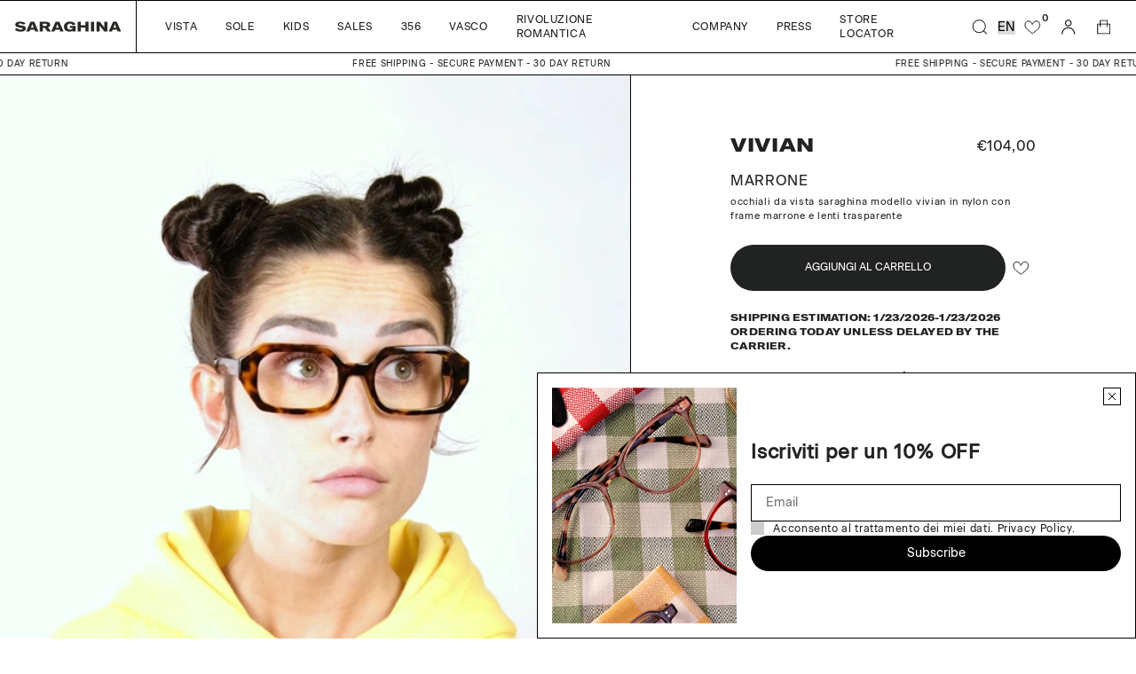

--- FILE ---
content_type: text/html; charset=utf-8
request_url: https://saraghinaeyewear.com/products/vivian-26lv-marrone
body_size: 40567
content:
<!doctype html>
<html lang="en">
  <head>
    <meta charset="utf-8">
    <meta http-equiv="X-UA-Compatible" content="IE=edge">
    <meta name="viewport" content="width=device-width, initial-scale=1.0"><link rel="icon" type="image/png" href="//saraghinaeyewear.com/cdn/shop/files/saraghina_favicon.png?crop=center&height=32&v=1675153118&width=32">


  

  <!-- Find current product type: -->
  

  <!-- Find current product shape: -->
  

  <!-- Find current product frame_color -->
  

  <!-- Find current product micro_color -->
  

  <!-- Find current product gender -->
  

  <!-- Primary Meta Tags -->
  <title>
    Vivian marrone
    Marrone
    Special_unisex
    -
    Saraghina
  </title>
  <meta
    name="title"
    content="Vivian marrone Marrone Special_unisex - Saraghina"
  >
  <meta
    name="description"
    content="Acquista Vivian Marrone per soli €104,00 in Occhiali da  su Saraghina"
  >
  <meta property="og:site_name" content="Saraghina">
  <meta name="keywords" content="saraghina, Vivian Marrone, special_unisex, Marrone ">
  <meta property="og:price:amount" content="104,00">
  <meta property="og:price:currency" content="EUR">

  <!-- Open Graph / Facebook -->
  <meta property="og:type" content="website">
  <meta property="og:url" content="https://saraghinaeyewear.com/products/vivian-26lv-marrone">
  <meta
    property="og:title"
    content="Vivian marrone Marrone Special_unisex - Saraghina"
  >
  <meta
    property="og:description"
    content="Acquista Vivian Marrone Marrone special_unisex per soli €104,00 EUR in Occhiali da  su Saraghina"
  >
  <meta property="og:image" content="//saraghinaeyewear.com/cdn/shop/products/fed75caed1e3072d7b4c2b03398dc0ba.jpg?v=1679484283&width=1000">

  <!-- Twitter -->
  <meta property="twitter:card" content="summary_large_image">
  <meta property="twitter:url" content="https://saraghinaeyewear.com/products/vivian-26lv-marrone">
  <meta
    property="twitter:title"
    content="Vivian marrone Marrone Special_unisex - Saraghina"
  >
  <meta
    property="twitter:description"
    content="Acquista Vivian Marrone Marrone special_unisex per soli €104,00 EUR in Occhiali da  su Saraghina"
  >
  <meta property="twitter:image" content="//saraghinaeyewear.com/cdn/shop/products/fed75caed1e3072d7b4c2b03398dc0ba.jpg?v=1679484283&width=1000">






    <!-- Browser color mobile -->
    <meta name="theme-color" content="#000000">
    <!-- SCDN preconnect -->
    <link rel="preconnect" href="https://cdn.shopify.com" crossorigin>
    <!-- Styles // From general.scss -->
    <link href="//saraghinaeyewear.com/cdn/shop/t/4/assets/index.css?v=141458070681258273311766137880" rel="stylesheet" type="text/css" media="all" />
    <!-- Styles // From custom.scss -->
    <link href="//saraghinaeyewear.com/cdn/shop/t/4/assets/custom.css?v=145354504117455541401685610507" rel="stylesheet" type="text/css" media="all" />
    <!-- Styles // From splide slides -->
    <link href="//saraghinaeyewear.com/cdn/shop/t/4/assets/splide.min.css?v=131605806654084405311674136577" rel="stylesheet" type="text/css" media="all" />
    <!-- JS bundle & JQ -->
    <script src="//saraghinaeyewear.com/cdn/shop/t/4/assets/bundle.js?v=165329690933663825281734712166" defer="defer"></script>

    <script>window.performance && window.performance.mark && window.performance.mark('shopify.content_for_header.start');</script><meta id="shopify-digital-wallet" name="shopify-digital-wallet" content="/67945955645/digital_wallets/dialog">
<meta name="shopify-checkout-api-token" content="7abd1c35d0060681b6219ce2ab3939db">
<meta id="in-context-paypal-metadata" data-shop-id="67945955645" data-venmo-supported="false" data-environment="production" data-locale="en_US" data-paypal-v4="true" data-currency="EUR">
<link rel="alternate" hreflang="x-default" href="https://saraghinaeyewear.it/products/vivian-26lv-marrone">
<link rel="alternate" hreflang="it" href="https://saraghinaeyewear.it/products/vivian-26lv-marrone">
<link rel="alternate" hreflang="en" href="https://saraghinaeyewear.it/en/products/vivian-26lv-marrone">
<link rel="alternate" hreflang="fr" href="https://saraghinaeyewear.it/fr/products/vivian-26lv-marrone">
<link rel="alternate" hreflang="en-AE" href="https://saraghinaeyewear.com/products/vivian-26lv-marrone">
<link rel="alternate" hreflang="it-AE" href="https://saraghinaeyewear.com/it/products/vivian-26lv-marrone">
<link rel="alternate" hreflang="fr-AE" href="https://saraghinaeyewear.com/fr/products/vivian-26lv-marrone">
<link rel="alternate" hreflang="en-AT" href="https://saraghinaeyewear.com/products/vivian-26lv-marrone">
<link rel="alternate" hreflang="it-AT" href="https://saraghinaeyewear.com/it/products/vivian-26lv-marrone">
<link rel="alternate" hreflang="fr-AT" href="https://saraghinaeyewear.com/fr/products/vivian-26lv-marrone">
<link rel="alternate" hreflang="en-AU" href="https://saraghinaeyewear.com/products/vivian-26lv-marrone">
<link rel="alternate" hreflang="it-AU" href="https://saraghinaeyewear.com/it/products/vivian-26lv-marrone">
<link rel="alternate" hreflang="fr-AU" href="https://saraghinaeyewear.com/fr/products/vivian-26lv-marrone">
<link rel="alternate" hreflang="en-BE" href="https://saraghinaeyewear.com/products/vivian-26lv-marrone">
<link rel="alternate" hreflang="it-BE" href="https://saraghinaeyewear.com/it/products/vivian-26lv-marrone">
<link rel="alternate" hreflang="fr-BE" href="https://saraghinaeyewear.com/fr/products/vivian-26lv-marrone">
<link rel="alternate" hreflang="en-CA" href="https://saraghinaeyewear.com/products/vivian-26lv-marrone">
<link rel="alternate" hreflang="it-CA" href="https://saraghinaeyewear.com/it/products/vivian-26lv-marrone">
<link rel="alternate" hreflang="fr-CA" href="https://saraghinaeyewear.com/fr/products/vivian-26lv-marrone">
<link rel="alternate" hreflang="en-CH" href="https://saraghinaeyewear.com/products/vivian-26lv-marrone">
<link rel="alternate" hreflang="it-CH" href="https://saraghinaeyewear.com/it/products/vivian-26lv-marrone">
<link rel="alternate" hreflang="fr-CH" href="https://saraghinaeyewear.com/fr/products/vivian-26lv-marrone">
<link rel="alternate" hreflang="en-CZ" href="https://saraghinaeyewear.com/products/vivian-26lv-marrone">
<link rel="alternate" hreflang="it-CZ" href="https://saraghinaeyewear.com/it/products/vivian-26lv-marrone">
<link rel="alternate" hreflang="fr-CZ" href="https://saraghinaeyewear.com/fr/products/vivian-26lv-marrone">
<link rel="alternate" hreflang="en-DE" href="https://saraghinaeyewear.com/products/vivian-26lv-marrone">
<link rel="alternate" hreflang="it-DE" href="https://saraghinaeyewear.com/it/products/vivian-26lv-marrone">
<link rel="alternate" hreflang="fr-DE" href="https://saraghinaeyewear.com/fr/products/vivian-26lv-marrone">
<link rel="alternate" hreflang="en-DK" href="https://saraghinaeyewear.com/products/vivian-26lv-marrone">
<link rel="alternate" hreflang="it-DK" href="https://saraghinaeyewear.com/it/products/vivian-26lv-marrone">
<link rel="alternate" hreflang="fr-DK" href="https://saraghinaeyewear.com/fr/products/vivian-26lv-marrone">
<link rel="alternate" hreflang="en-ES" href="https://saraghinaeyewear.com/products/vivian-26lv-marrone">
<link rel="alternate" hreflang="it-ES" href="https://saraghinaeyewear.com/it/products/vivian-26lv-marrone">
<link rel="alternate" hreflang="fr-ES" href="https://saraghinaeyewear.com/fr/products/vivian-26lv-marrone">
<link rel="alternate" hreflang="en-FI" href="https://saraghinaeyewear.com/products/vivian-26lv-marrone">
<link rel="alternate" hreflang="it-FI" href="https://saraghinaeyewear.com/it/products/vivian-26lv-marrone">
<link rel="alternate" hreflang="fr-FI" href="https://saraghinaeyewear.com/fr/products/vivian-26lv-marrone">
<link rel="alternate" hreflang="en-GB" href="https://saraghinaeyewear.com/products/vivian-26lv-marrone">
<link rel="alternate" hreflang="it-GB" href="https://saraghinaeyewear.com/it/products/vivian-26lv-marrone">
<link rel="alternate" hreflang="fr-GB" href="https://saraghinaeyewear.com/fr/products/vivian-26lv-marrone">
<link rel="alternate" hreflang="en-HK" href="https://saraghinaeyewear.com/products/vivian-26lv-marrone">
<link rel="alternate" hreflang="it-HK" href="https://saraghinaeyewear.com/it/products/vivian-26lv-marrone">
<link rel="alternate" hreflang="fr-HK" href="https://saraghinaeyewear.com/fr/products/vivian-26lv-marrone">
<link rel="alternate" hreflang="en-IE" href="https://saraghinaeyewear.com/products/vivian-26lv-marrone">
<link rel="alternate" hreflang="it-IE" href="https://saraghinaeyewear.com/it/products/vivian-26lv-marrone">
<link rel="alternate" hreflang="fr-IE" href="https://saraghinaeyewear.com/fr/products/vivian-26lv-marrone">
<link rel="alternate" hreflang="en-IL" href="https://saraghinaeyewear.com/products/vivian-26lv-marrone">
<link rel="alternate" hreflang="it-IL" href="https://saraghinaeyewear.com/it/products/vivian-26lv-marrone">
<link rel="alternate" hreflang="fr-IL" href="https://saraghinaeyewear.com/fr/products/vivian-26lv-marrone">
<link rel="alternate" hreflang="en-JP" href="https://saraghinaeyewear.com/products/vivian-26lv-marrone">
<link rel="alternate" hreflang="it-JP" href="https://saraghinaeyewear.com/it/products/vivian-26lv-marrone">
<link rel="alternate" hreflang="fr-JP" href="https://saraghinaeyewear.com/fr/products/vivian-26lv-marrone">
<link rel="alternate" hreflang="en-KR" href="https://saraghinaeyewear.com/products/vivian-26lv-marrone">
<link rel="alternate" hreflang="it-KR" href="https://saraghinaeyewear.com/it/products/vivian-26lv-marrone">
<link rel="alternate" hreflang="fr-KR" href="https://saraghinaeyewear.com/fr/products/vivian-26lv-marrone">
<link rel="alternate" hreflang="en-MY" href="https://saraghinaeyewear.com/products/vivian-26lv-marrone">
<link rel="alternate" hreflang="it-MY" href="https://saraghinaeyewear.com/it/products/vivian-26lv-marrone">
<link rel="alternate" hreflang="fr-MY" href="https://saraghinaeyewear.com/fr/products/vivian-26lv-marrone">
<link rel="alternate" hreflang="en-NL" href="https://saraghinaeyewear.com/products/vivian-26lv-marrone">
<link rel="alternate" hreflang="it-NL" href="https://saraghinaeyewear.com/it/products/vivian-26lv-marrone">
<link rel="alternate" hreflang="fr-NL" href="https://saraghinaeyewear.com/fr/products/vivian-26lv-marrone">
<link rel="alternate" hreflang="en-NO" href="https://saraghinaeyewear.com/products/vivian-26lv-marrone">
<link rel="alternate" hreflang="it-NO" href="https://saraghinaeyewear.com/it/products/vivian-26lv-marrone">
<link rel="alternate" hreflang="fr-NO" href="https://saraghinaeyewear.com/fr/products/vivian-26lv-marrone">
<link rel="alternate" hreflang="en-NZ" href="https://saraghinaeyewear.com/products/vivian-26lv-marrone">
<link rel="alternate" hreflang="it-NZ" href="https://saraghinaeyewear.com/it/products/vivian-26lv-marrone">
<link rel="alternate" hreflang="fr-NZ" href="https://saraghinaeyewear.com/fr/products/vivian-26lv-marrone">
<link rel="alternate" hreflang="en-PL" href="https://saraghinaeyewear.com/products/vivian-26lv-marrone">
<link rel="alternate" hreflang="it-PL" href="https://saraghinaeyewear.com/it/products/vivian-26lv-marrone">
<link rel="alternate" hreflang="fr-PL" href="https://saraghinaeyewear.com/fr/products/vivian-26lv-marrone">
<link rel="alternate" hreflang="en-PT" href="https://saraghinaeyewear.com/products/vivian-26lv-marrone">
<link rel="alternate" hreflang="it-PT" href="https://saraghinaeyewear.com/it/products/vivian-26lv-marrone">
<link rel="alternate" hreflang="fr-PT" href="https://saraghinaeyewear.com/fr/products/vivian-26lv-marrone">
<link rel="alternate" hreflang="en-SE" href="https://saraghinaeyewear.com/products/vivian-26lv-marrone">
<link rel="alternate" hreflang="it-SE" href="https://saraghinaeyewear.com/it/products/vivian-26lv-marrone">
<link rel="alternate" hreflang="fr-SE" href="https://saraghinaeyewear.com/fr/products/vivian-26lv-marrone">
<link rel="alternate" hreflang="en-SG" href="https://saraghinaeyewear.com/products/vivian-26lv-marrone">
<link rel="alternate" hreflang="it-SG" href="https://saraghinaeyewear.com/it/products/vivian-26lv-marrone">
<link rel="alternate" hreflang="fr-SG" href="https://saraghinaeyewear.com/fr/products/vivian-26lv-marrone">
<link rel="alternate" hreflang="en-AC" href="https://saraghinaeyewear.com/products/vivian-26lv-marrone">
<link rel="alternate" hreflang="it-AC" href="https://saraghinaeyewear.com/it/products/vivian-26lv-marrone">
<link rel="alternate" hreflang="fr-AC" href="https://saraghinaeyewear.com/fr/products/vivian-26lv-marrone">
<link rel="alternate" hreflang="en-AD" href="https://saraghinaeyewear.com/products/vivian-26lv-marrone">
<link rel="alternate" hreflang="it-AD" href="https://saraghinaeyewear.com/it/products/vivian-26lv-marrone">
<link rel="alternate" hreflang="fr-AD" href="https://saraghinaeyewear.com/fr/products/vivian-26lv-marrone">
<link rel="alternate" hreflang="en-AF" href="https://saraghinaeyewear.com/products/vivian-26lv-marrone">
<link rel="alternate" hreflang="it-AF" href="https://saraghinaeyewear.com/it/products/vivian-26lv-marrone">
<link rel="alternate" hreflang="fr-AF" href="https://saraghinaeyewear.com/fr/products/vivian-26lv-marrone">
<link rel="alternate" hreflang="en-AG" href="https://saraghinaeyewear.com/products/vivian-26lv-marrone">
<link rel="alternate" hreflang="it-AG" href="https://saraghinaeyewear.com/it/products/vivian-26lv-marrone">
<link rel="alternate" hreflang="fr-AG" href="https://saraghinaeyewear.com/fr/products/vivian-26lv-marrone">
<link rel="alternate" hreflang="en-AI" href="https://saraghinaeyewear.com/products/vivian-26lv-marrone">
<link rel="alternate" hreflang="it-AI" href="https://saraghinaeyewear.com/it/products/vivian-26lv-marrone">
<link rel="alternate" hreflang="fr-AI" href="https://saraghinaeyewear.com/fr/products/vivian-26lv-marrone">
<link rel="alternate" hreflang="en-AL" href="https://saraghinaeyewear.com/products/vivian-26lv-marrone">
<link rel="alternate" hreflang="it-AL" href="https://saraghinaeyewear.com/it/products/vivian-26lv-marrone">
<link rel="alternate" hreflang="fr-AL" href="https://saraghinaeyewear.com/fr/products/vivian-26lv-marrone">
<link rel="alternate" hreflang="en-AM" href="https://saraghinaeyewear.com/products/vivian-26lv-marrone">
<link rel="alternate" hreflang="it-AM" href="https://saraghinaeyewear.com/it/products/vivian-26lv-marrone">
<link rel="alternate" hreflang="fr-AM" href="https://saraghinaeyewear.com/fr/products/vivian-26lv-marrone">
<link rel="alternate" hreflang="en-AO" href="https://saraghinaeyewear.com/products/vivian-26lv-marrone">
<link rel="alternate" hreflang="it-AO" href="https://saraghinaeyewear.com/it/products/vivian-26lv-marrone">
<link rel="alternate" hreflang="fr-AO" href="https://saraghinaeyewear.com/fr/products/vivian-26lv-marrone">
<link rel="alternate" hreflang="en-AR" href="https://saraghinaeyewear.com/products/vivian-26lv-marrone">
<link rel="alternate" hreflang="it-AR" href="https://saraghinaeyewear.com/it/products/vivian-26lv-marrone">
<link rel="alternate" hreflang="fr-AR" href="https://saraghinaeyewear.com/fr/products/vivian-26lv-marrone">
<link rel="alternate" hreflang="en-AW" href="https://saraghinaeyewear.com/products/vivian-26lv-marrone">
<link rel="alternate" hreflang="it-AW" href="https://saraghinaeyewear.com/it/products/vivian-26lv-marrone">
<link rel="alternate" hreflang="fr-AW" href="https://saraghinaeyewear.com/fr/products/vivian-26lv-marrone">
<link rel="alternate" hreflang="en-AX" href="https://saraghinaeyewear.com/products/vivian-26lv-marrone">
<link rel="alternate" hreflang="it-AX" href="https://saraghinaeyewear.com/it/products/vivian-26lv-marrone">
<link rel="alternate" hreflang="fr-AX" href="https://saraghinaeyewear.com/fr/products/vivian-26lv-marrone">
<link rel="alternate" hreflang="en-AZ" href="https://saraghinaeyewear.com/products/vivian-26lv-marrone">
<link rel="alternate" hreflang="it-AZ" href="https://saraghinaeyewear.com/it/products/vivian-26lv-marrone">
<link rel="alternate" hreflang="fr-AZ" href="https://saraghinaeyewear.com/fr/products/vivian-26lv-marrone">
<link rel="alternate" hreflang="en-BA" href="https://saraghinaeyewear.com/products/vivian-26lv-marrone">
<link rel="alternate" hreflang="it-BA" href="https://saraghinaeyewear.com/it/products/vivian-26lv-marrone">
<link rel="alternate" hreflang="fr-BA" href="https://saraghinaeyewear.com/fr/products/vivian-26lv-marrone">
<link rel="alternate" hreflang="en-BB" href="https://saraghinaeyewear.com/products/vivian-26lv-marrone">
<link rel="alternate" hreflang="it-BB" href="https://saraghinaeyewear.com/it/products/vivian-26lv-marrone">
<link rel="alternate" hreflang="fr-BB" href="https://saraghinaeyewear.com/fr/products/vivian-26lv-marrone">
<link rel="alternate" hreflang="en-BD" href="https://saraghinaeyewear.com/products/vivian-26lv-marrone">
<link rel="alternate" hreflang="it-BD" href="https://saraghinaeyewear.com/it/products/vivian-26lv-marrone">
<link rel="alternate" hreflang="fr-BD" href="https://saraghinaeyewear.com/fr/products/vivian-26lv-marrone">
<link rel="alternate" hreflang="en-BF" href="https://saraghinaeyewear.com/products/vivian-26lv-marrone">
<link rel="alternate" hreflang="it-BF" href="https://saraghinaeyewear.com/it/products/vivian-26lv-marrone">
<link rel="alternate" hreflang="fr-BF" href="https://saraghinaeyewear.com/fr/products/vivian-26lv-marrone">
<link rel="alternate" hreflang="en-BG" href="https://saraghinaeyewear.com/products/vivian-26lv-marrone">
<link rel="alternate" hreflang="it-BG" href="https://saraghinaeyewear.com/it/products/vivian-26lv-marrone">
<link rel="alternate" hreflang="fr-BG" href="https://saraghinaeyewear.com/fr/products/vivian-26lv-marrone">
<link rel="alternate" hreflang="en-BH" href="https://saraghinaeyewear.com/products/vivian-26lv-marrone">
<link rel="alternate" hreflang="it-BH" href="https://saraghinaeyewear.com/it/products/vivian-26lv-marrone">
<link rel="alternate" hreflang="fr-BH" href="https://saraghinaeyewear.com/fr/products/vivian-26lv-marrone">
<link rel="alternate" hreflang="en-BI" href="https://saraghinaeyewear.com/products/vivian-26lv-marrone">
<link rel="alternate" hreflang="it-BI" href="https://saraghinaeyewear.com/it/products/vivian-26lv-marrone">
<link rel="alternate" hreflang="fr-BI" href="https://saraghinaeyewear.com/fr/products/vivian-26lv-marrone">
<link rel="alternate" hreflang="en-BJ" href="https://saraghinaeyewear.com/products/vivian-26lv-marrone">
<link rel="alternate" hreflang="it-BJ" href="https://saraghinaeyewear.com/it/products/vivian-26lv-marrone">
<link rel="alternate" hreflang="fr-BJ" href="https://saraghinaeyewear.com/fr/products/vivian-26lv-marrone">
<link rel="alternate" hreflang="en-BL" href="https://saraghinaeyewear.com/products/vivian-26lv-marrone">
<link rel="alternate" hreflang="it-BL" href="https://saraghinaeyewear.com/it/products/vivian-26lv-marrone">
<link rel="alternate" hreflang="fr-BL" href="https://saraghinaeyewear.com/fr/products/vivian-26lv-marrone">
<link rel="alternate" hreflang="en-BM" href="https://saraghinaeyewear.com/products/vivian-26lv-marrone">
<link rel="alternate" hreflang="it-BM" href="https://saraghinaeyewear.com/it/products/vivian-26lv-marrone">
<link rel="alternate" hreflang="fr-BM" href="https://saraghinaeyewear.com/fr/products/vivian-26lv-marrone">
<link rel="alternate" hreflang="en-BN" href="https://saraghinaeyewear.com/products/vivian-26lv-marrone">
<link rel="alternate" hreflang="it-BN" href="https://saraghinaeyewear.com/it/products/vivian-26lv-marrone">
<link rel="alternate" hreflang="fr-BN" href="https://saraghinaeyewear.com/fr/products/vivian-26lv-marrone">
<link rel="alternate" hreflang="en-BO" href="https://saraghinaeyewear.com/products/vivian-26lv-marrone">
<link rel="alternate" hreflang="it-BO" href="https://saraghinaeyewear.com/it/products/vivian-26lv-marrone">
<link rel="alternate" hreflang="fr-BO" href="https://saraghinaeyewear.com/fr/products/vivian-26lv-marrone">
<link rel="alternate" hreflang="en-BQ" href="https://saraghinaeyewear.com/products/vivian-26lv-marrone">
<link rel="alternate" hreflang="it-BQ" href="https://saraghinaeyewear.com/it/products/vivian-26lv-marrone">
<link rel="alternate" hreflang="fr-BQ" href="https://saraghinaeyewear.com/fr/products/vivian-26lv-marrone">
<link rel="alternate" hreflang="en-BR" href="https://saraghinaeyewear.com/products/vivian-26lv-marrone">
<link rel="alternate" hreflang="it-BR" href="https://saraghinaeyewear.com/it/products/vivian-26lv-marrone">
<link rel="alternate" hreflang="fr-BR" href="https://saraghinaeyewear.com/fr/products/vivian-26lv-marrone">
<link rel="alternate" hreflang="en-BS" href="https://saraghinaeyewear.com/products/vivian-26lv-marrone">
<link rel="alternate" hreflang="it-BS" href="https://saraghinaeyewear.com/it/products/vivian-26lv-marrone">
<link rel="alternate" hreflang="fr-BS" href="https://saraghinaeyewear.com/fr/products/vivian-26lv-marrone">
<link rel="alternate" hreflang="en-BT" href="https://saraghinaeyewear.com/products/vivian-26lv-marrone">
<link rel="alternate" hreflang="it-BT" href="https://saraghinaeyewear.com/it/products/vivian-26lv-marrone">
<link rel="alternate" hreflang="fr-BT" href="https://saraghinaeyewear.com/fr/products/vivian-26lv-marrone">
<link rel="alternate" hreflang="en-BW" href="https://saraghinaeyewear.com/products/vivian-26lv-marrone">
<link rel="alternate" hreflang="it-BW" href="https://saraghinaeyewear.com/it/products/vivian-26lv-marrone">
<link rel="alternate" hreflang="fr-BW" href="https://saraghinaeyewear.com/fr/products/vivian-26lv-marrone">
<link rel="alternate" hreflang="en-BY" href="https://saraghinaeyewear.com/products/vivian-26lv-marrone">
<link rel="alternate" hreflang="it-BY" href="https://saraghinaeyewear.com/it/products/vivian-26lv-marrone">
<link rel="alternate" hreflang="fr-BY" href="https://saraghinaeyewear.com/fr/products/vivian-26lv-marrone">
<link rel="alternate" hreflang="en-BZ" href="https://saraghinaeyewear.com/products/vivian-26lv-marrone">
<link rel="alternate" hreflang="it-BZ" href="https://saraghinaeyewear.com/it/products/vivian-26lv-marrone">
<link rel="alternate" hreflang="fr-BZ" href="https://saraghinaeyewear.com/fr/products/vivian-26lv-marrone">
<link rel="alternate" hreflang="en-CC" href="https://saraghinaeyewear.com/products/vivian-26lv-marrone">
<link rel="alternate" hreflang="it-CC" href="https://saraghinaeyewear.com/it/products/vivian-26lv-marrone">
<link rel="alternate" hreflang="fr-CC" href="https://saraghinaeyewear.com/fr/products/vivian-26lv-marrone">
<link rel="alternate" hreflang="en-CD" href="https://saraghinaeyewear.com/products/vivian-26lv-marrone">
<link rel="alternate" hreflang="it-CD" href="https://saraghinaeyewear.com/it/products/vivian-26lv-marrone">
<link rel="alternate" hreflang="fr-CD" href="https://saraghinaeyewear.com/fr/products/vivian-26lv-marrone">
<link rel="alternate" hreflang="en-CF" href="https://saraghinaeyewear.com/products/vivian-26lv-marrone">
<link rel="alternate" hreflang="it-CF" href="https://saraghinaeyewear.com/it/products/vivian-26lv-marrone">
<link rel="alternate" hreflang="fr-CF" href="https://saraghinaeyewear.com/fr/products/vivian-26lv-marrone">
<link rel="alternate" hreflang="en-CG" href="https://saraghinaeyewear.com/products/vivian-26lv-marrone">
<link rel="alternate" hreflang="it-CG" href="https://saraghinaeyewear.com/it/products/vivian-26lv-marrone">
<link rel="alternate" hreflang="fr-CG" href="https://saraghinaeyewear.com/fr/products/vivian-26lv-marrone">
<link rel="alternate" hreflang="en-CI" href="https://saraghinaeyewear.com/products/vivian-26lv-marrone">
<link rel="alternate" hreflang="it-CI" href="https://saraghinaeyewear.com/it/products/vivian-26lv-marrone">
<link rel="alternate" hreflang="fr-CI" href="https://saraghinaeyewear.com/fr/products/vivian-26lv-marrone">
<link rel="alternate" hreflang="en-CK" href="https://saraghinaeyewear.com/products/vivian-26lv-marrone">
<link rel="alternate" hreflang="it-CK" href="https://saraghinaeyewear.com/it/products/vivian-26lv-marrone">
<link rel="alternate" hreflang="fr-CK" href="https://saraghinaeyewear.com/fr/products/vivian-26lv-marrone">
<link rel="alternate" hreflang="en-CL" href="https://saraghinaeyewear.com/products/vivian-26lv-marrone">
<link rel="alternate" hreflang="it-CL" href="https://saraghinaeyewear.com/it/products/vivian-26lv-marrone">
<link rel="alternate" hreflang="fr-CL" href="https://saraghinaeyewear.com/fr/products/vivian-26lv-marrone">
<link rel="alternate" hreflang="en-CM" href="https://saraghinaeyewear.com/products/vivian-26lv-marrone">
<link rel="alternate" hreflang="it-CM" href="https://saraghinaeyewear.com/it/products/vivian-26lv-marrone">
<link rel="alternate" hreflang="fr-CM" href="https://saraghinaeyewear.com/fr/products/vivian-26lv-marrone">
<link rel="alternate" hreflang="en-CN" href="https://saraghinaeyewear.com/products/vivian-26lv-marrone">
<link rel="alternate" hreflang="it-CN" href="https://saraghinaeyewear.com/it/products/vivian-26lv-marrone">
<link rel="alternate" hreflang="fr-CN" href="https://saraghinaeyewear.com/fr/products/vivian-26lv-marrone">
<link rel="alternate" hreflang="en-CO" href="https://saraghinaeyewear.com/products/vivian-26lv-marrone">
<link rel="alternate" hreflang="it-CO" href="https://saraghinaeyewear.com/it/products/vivian-26lv-marrone">
<link rel="alternate" hreflang="fr-CO" href="https://saraghinaeyewear.com/fr/products/vivian-26lv-marrone">
<link rel="alternate" hreflang="en-CR" href="https://saraghinaeyewear.com/products/vivian-26lv-marrone">
<link rel="alternate" hreflang="it-CR" href="https://saraghinaeyewear.com/it/products/vivian-26lv-marrone">
<link rel="alternate" hreflang="fr-CR" href="https://saraghinaeyewear.com/fr/products/vivian-26lv-marrone">
<link rel="alternate" hreflang="en-CV" href="https://saraghinaeyewear.com/products/vivian-26lv-marrone">
<link rel="alternate" hreflang="it-CV" href="https://saraghinaeyewear.com/it/products/vivian-26lv-marrone">
<link rel="alternate" hreflang="fr-CV" href="https://saraghinaeyewear.com/fr/products/vivian-26lv-marrone">
<link rel="alternate" hreflang="en-CW" href="https://saraghinaeyewear.com/products/vivian-26lv-marrone">
<link rel="alternate" hreflang="it-CW" href="https://saraghinaeyewear.com/it/products/vivian-26lv-marrone">
<link rel="alternate" hreflang="fr-CW" href="https://saraghinaeyewear.com/fr/products/vivian-26lv-marrone">
<link rel="alternate" hreflang="en-CX" href="https://saraghinaeyewear.com/products/vivian-26lv-marrone">
<link rel="alternate" hreflang="it-CX" href="https://saraghinaeyewear.com/it/products/vivian-26lv-marrone">
<link rel="alternate" hreflang="fr-CX" href="https://saraghinaeyewear.com/fr/products/vivian-26lv-marrone">
<link rel="alternate" hreflang="en-DJ" href="https://saraghinaeyewear.com/products/vivian-26lv-marrone">
<link rel="alternate" hreflang="it-DJ" href="https://saraghinaeyewear.com/it/products/vivian-26lv-marrone">
<link rel="alternate" hreflang="fr-DJ" href="https://saraghinaeyewear.com/fr/products/vivian-26lv-marrone">
<link rel="alternate" hreflang="en-DM" href="https://saraghinaeyewear.com/products/vivian-26lv-marrone">
<link rel="alternate" hreflang="it-DM" href="https://saraghinaeyewear.com/it/products/vivian-26lv-marrone">
<link rel="alternate" hreflang="fr-DM" href="https://saraghinaeyewear.com/fr/products/vivian-26lv-marrone">
<link rel="alternate" hreflang="en-DO" href="https://saraghinaeyewear.com/products/vivian-26lv-marrone">
<link rel="alternate" hreflang="it-DO" href="https://saraghinaeyewear.com/it/products/vivian-26lv-marrone">
<link rel="alternate" hreflang="fr-DO" href="https://saraghinaeyewear.com/fr/products/vivian-26lv-marrone">
<link rel="alternate" hreflang="en-DZ" href="https://saraghinaeyewear.com/products/vivian-26lv-marrone">
<link rel="alternate" hreflang="it-DZ" href="https://saraghinaeyewear.com/it/products/vivian-26lv-marrone">
<link rel="alternate" hreflang="fr-DZ" href="https://saraghinaeyewear.com/fr/products/vivian-26lv-marrone">
<link rel="alternate" hreflang="en-EC" href="https://saraghinaeyewear.com/products/vivian-26lv-marrone">
<link rel="alternate" hreflang="it-EC" href="https://saraghinaeyewear.com/it/products/vivian-26lv-marrone">
<link rel="alternate" hreflang="fr-EC" href="https://saraghinaeyewear.com/fr/products/vivian-26lv-marrone">
<link rel="alternate" hreflang="en-EE" href="https://saraghinaeyewear.com/products/vivian-26lv-marrone">
<link rel="alternate" hreflang="it-EE" href="https://saraghinaeyewear.com/it/products/vivian-26lv-marrone">
<link rel="alternate" hreflang="fr-EE" href="https://saraghinaeyewear.com/fr/products/vivian-26lv-marrone">
<link rel="alternate" hreflang="en-EG" href="https://saraghinaeyewear.com/products/vivian-26lv-marrone">
<link rel="alternate" hreflang="it-EG" href="https://saraghinaeyewear.com/it/products/vivian-26lv-marrone">
<link rel="alternate" hreflang="fr-EG" href="https://saraghinaeyewear.com/fr/products/vivian-26lv-marrone">
<link rel="alternate" hreflang="en-EH" href="https://saraghinaeyewear.com/products/vivian-26lv-marrone">
<link rel="alternate" hreflang="it-EH" href="https://saraghinaeyewear.com/it/products/vivian-26lv-marrone">
<link rel="alternate" hreflang="fr-EH" href="https://saraghinaeyewear.com/fr/products/vivian-26lv-marrone">
<link rel="alternate" hreflang="en-ER" href="https://saraghinaeyewear.com/products/vivian-26lv-marrone">
<link rel="alternate" hreflang="it-ER" href="https://saraghinaeyewear.com/it/products/vivian-26lv-marrone">
<link rel="alternate" hreflang="fr-ER" href="https://saraghinaeyewear.com/fr/products/vivian-26lv-marrone">
<link rel="alternate" hreflang="en-ET" href="https://saraghinaeyewear.com/products/vivian-26lv-marrone">
<link rel="alternate" hreflang="it-ET" href="https://saraghinaeyewear.com/it/products/vivian-26lv-marrone">
<link rel="alternate" hreflang="fr-ET" href="https://saraghinaeyewear.com/fr/products/vivian-26lv-marrone">
<link rel="alternate" hreflang="en-FJ" href="https://saraghinaeyewear.com/products/vivian-26lv-marrone">
<link rel="alternate" hreflang="it-FJ" href="https://saraghinaeyewear.com/it/products/vivian-26lv-marrone">
<link rel="alternate" hreflang="fr-FJ" href="https://saraghinaeyewear.com/fr/products/vivian-26lv-marrone">
<link rel="alternate" hreflang="en-FK" href="https://saraghinaeyewear.com/products/vivian-26lv-marrone">
<link rel="alternate" hreflang="it-FK" href="https://saraghinaeyewear.com/it/products/vivian-26lv-marrone">
<link rel="alternate" hreflang="fr-FK" href="https://saraghinaeyewear.com/fr/products/vivian-26lv-marrone">
<link rel="alternate" hreflang="en-FO" href="https://saraghinaeyewear.com/products/vivian-26lv-marrone">
<link rel="alternate" hreflang="it-FO" href="https://saraghinaeyewear.com/it/products/vivian-26lv-marrone">
<link rel="alternate" hreflang="fr-FO" href="https://saraghinaeyewear.com/fr/products/vivian-26lv-marrone">
<link rel="alternate" hreflang="en-GA" href="https://saraghinaeyewear.com/products/vivian-26lv-marrone">
<link rel="alternate" hreflang="it-GA" href="https://saraghinaeyewear.com/it/products/vivian-26lv-marrone">
<link rel="alternate" hreflang="fr-GA" href="https://saraghinaeyewear.com/fr/products/vivian-26lv-marrone">
<link rel="alternate" hreflang="en-GD" href="https://saraghinaeyewear.com/products/vivian-26lv-marrone">
<link rel="alternate" hreflang="it-GD" href="https://saraghinaeyewear.com/it/products/vivian-26lv-marrone">
<link rel="alternate" hreflang="fr-GD" href="https://saraghinaeyewear.com/fr/products/vivian-26lv-marrone">
<link rel="alternate" hreflang="en-GE" href="https://saraghinaeyewear.com/products/vivian-26lv-marrone">
<link rel="alternate" hreflang="it-GE" href="https://saraghinaeyewear.com/it/products/vivian-26lv-marrone">
<link rel="alternate" hreflang="fr-GE" href="https://saraghinaeyewear.com/fr/products/vivian-26lv-marrone">
<link rel="alternate" hreflang="en-GF" href="https://saraghinaeyewear.com/products/vivian-26lv-marrone">
<link rel="alternate" hreflang="it-GF" href="https://saraghinaeyewear.com/it/products/vivian-26lv-marrone">
<link rel="alternate" hreflang="fr-GF" href="https://saraghinaeyewear.com/fr/products/vivian-26lv-marrone">
<link rel="alternate" hreflang="en-GG" href="https://saraghinaeyewear.com/products/vivian-26lv-marrone">
<link rel="alternate" hreflang="it-GG" href="https://saraghinaeyewear.com/it/products/vivian-26lv-marrone">
<link rel="alternate" hreflang="fr-GG" href="https://saraghinaeyewear.com/fr/products/vivian-26lv-marrone">
<link rel="alternate" hreflang="en-GH" href="https://saraghinaeyewear.com/products/vivian-26lv-marrone">
<link rel="alternate" hreflang="it-GH" href="https://saraghinaeyewear.com/it/products/vivian-26lv-marrone">
<link rel="alternate" hreflang="fr-GH" href="https://saraghinaeyewear.com/fr/products/vivian-26lv-marrone">
<link rel="alternate" hreflang="en-GI" href="https://saraghinaeyewear.com/products/vivian-26lv-marrone">
<link rel="alternate" hreflang="it-GI" href="https://saraghinaeyewear.com/it/products/vivian-26lv-marrone">
<link rel="alternate" hreflang="fr-GI" href="https://saraghinaeyewear.com/fr/products/vivian-26lv-marrone">
<link rel="alternate" hreflang="en-GL" href="https://saraghinaeyewear.com/products/vivian-26lv-marrone">
<link rel="alternate" hreflang="it-GL" href="https://saraghinaeyewear.com/it/products/vivian-26lv-marrone">
<link rel="alternate" hreflang="fr-GL" href="https://saraghinaeyewear.com/fr/products/vivian-26lv-marrone">
<link rel="alternate" hreflang="en-GM" href="https://saraghinaeyewear.com/products/vivian-26lv-marrone">
<link rel="alternate" hreflang="it-GM" href="https://saraghinaeyewear.com/it/products/vivian-26lv-marrone">
<link rel="alternate" hreflang="fr-GM" href="https://saraghinaeyewear.com/fr/products/vivian-26lv-marrone">
<link rel="alternate" hreflang="en-GN" href="https://saraghinaeyewear.com/products/vivian-26lv-marrone">
<link rel="alternate" hreflang="it-GN" href="https://saraghinaeyewear.com/it/products/vivian-26lv-marrone">
<link rel="alternate" hreflang="fr-GN" href="https://saraghinaeyewear.com/fr/products/vivian-26lv-marrone">
<link rel="alternate" hreflang="en-GP" href="https://saraghinaeyewear.com/products/vivian-26lv-marrone">
<link rel="alternate" hreflang="it-GP" href="https://saraghinaeyewear.com/it/products/vivian-26lv-marrone">
<link rel="alternate" hreflang="fr-GP" href="https://saraghinaeyewear.com/fr/products/vivian-26lv-marrone">
<link rel="alternate" hreflang="en-GQ" href="https://saraghinaeyewear.com/products/vivian-26lv-marrone">
<link rel="alternate" hreflang="it-GQ" href="https://saraghinaeyewear.com/it/products/vivian-26lv-marrone">
<link rel="alternate" hreflang="fr-GQ" href="https://saraghinaeyewear.com/fr/products/vivian-26lv-marrone">
<link rel="alternate" hreflang="en-GR" href="https://saraghinaeyewear.com/products/vivian-26lv-marrone">
<link rel="alternate" hreflang="it-GR" href="https://saraghinaeyewear.com/it/products/vivian-26lv-marrone">
<link rel="alternate" hreflang="fr-GR" href="https://saraghinaeyewear.com/fr/products/vivian-26lv-marrone">
<link rel="alternate" hreflang="en-GS" href="https://saraghinaeyewear.com/products/vivian-26lv-marrone">
<link rel="alternate" hreflang="it-GS" href="https://saraghinaeyewear.com/it/products/vivian-26lv-marrone">
<link rel="alternate" hreflang="fr-GS" href="https://saraghinaeyewear.com/fr/products/vivian-26lv-marrone">
<link rel="alternate" hreflang="en-GT" href="https://saraghinaeyewear.com/products/vivian-26lv-marrone">
<link rel="alternate" hreflang="it-GT" href="https://saraghinaeyewear.com/it/products/vivian-26lv-marrone">
<link rel="alternate" hreflang="fr-GT" href="https://saraghinaeyewear.com/fr/products/vivian-26lv-marrone">
<link rel="alternate" hreflang="en-GW" href="https://saraghinaeyewear.com/products/vivian-26lv-marrone">
<link rel="alternate" hreflang="it-GW" href="https://saraghinaeyewear.com/it/products/vivian-26lv-marrone">
<link rel="alternate" hreflang="fr-GW" href="https://saraghinaeyewear.com/fr/products/vivian-26lv-marrone">
<link rel="alternate" hreflang="en-GY" href="https://saraghinaeyewear.com/products/vivian-26lv-marrone">
<link rel="alternate" hreflang="it-GY" href="https://saraghinaeyewear.com/it/products/vivian-26lv-marrone">
<link rel="alternate" hreflang="fr-GY" href="https://saraghinaeyewear.com/fr/products/vivian-26lv-marrone">
<link rel="alternate" hreflang="en-HN" href="https://saraghinaeyewear.com/products/vivian-26lv-marrone">
<link rel="alternate" hreflang="it-HN" href="https://saraghinaeyewear.com/it/products/vivian-26lv-marrone">
<link rel="alternate" hreflang="fr-HN" href="https://saraghinaeyewear.com/fr/products/vivian-26lv-marrone">
<link rel="alternate" hreflang="en-HR" href="https://saraghinaeyewear.com/products/vivian-26lv-marrone">
<link rel="alternate" hreflang="it-HR" href="https://saraghinaeyewear.com/it/products/vivian-26lv-marrone">
<link rel="alternate" hreflang="fr-HR" href="https://saraghinaeyewear.com/fr/products/vivian-26lv-marrone">
<link rel="alternate" hreflang="en-HT" href="https://saraghinaeyewear.com/products/vivian-26lv-marrone">
<link rel="alternate" hreflang="it-HT" href="https://saraghinaeyewear.com/it/products/vivian-26lv-marrone">
<link rel="alternate" hreflang="fr-HT" href="https://saraghinaeyewear.com/fr/products/vivian-26lv-marrone">
<link rel="alternate" hreflang="en-HU" href="https://saraghinaeyewear.com/products/vivian-26lv-marrone">
<link rel="alternate" hreflang="it-HU" href="https://saraghinaeyewear.com/it/products/vivian-26lv-marrone">
<link rel="alternate" hreflang="fr-HU" href="https://saraghinaeyewear.com/fr/products/vivian-26lv-marrone">
<link rel="alternate" hreflang="en-ID" href="https://saraghinaeyewear.com/products/vivian-26lv-marrone">
<link rel="alternate" hreflang="it-ID" href="https://saraghinaeyewear.com/it/products/vivian-26lv-marrone">
<link rel="alternate" hreflang="fr-ID" href="https://saraghinaeyewear.com/fr/products/vivian-26lv-marrone">
<link rel="alternate" hreflang="en-IM" href="https://saraghinaeyewear.com/products/vivian-26lv-marrone">
<link rel="alternate" hreflang="it-IM" href="https://saraghinaeyewear.com/it/products/vivian-26lv-marrone">
<link rel="alternate" hreflang="fr-IM" href="https://saraghinaeyewear.com/fr/products/vivian-26lv-marrone">
<link rel="alternate" hreflang="en-IN" href="https://saraghinaeyewear.com/products/vivian-26lv-marrone">
<link rel="alternate" hreflang="it-IN" href="https://saraghinaeyewear.com/it/products/vivian-26lv-marrone">
<link rel="alternate" hreflang="fr-IN" href="https://saraghinaeyewear.com/fr/products/vivian-26lv-marrone">
<link rel="alternate" hreflang="en-IO" href="https://saraghinaeyewear.com/products/vivian-26lv-marrone">
<link rel="alternate" hreflang="it-IO" href="https://saraghinaeyewear.com/it/products/vivian-26lv-marrone">
<link rel="alternate" hreflang="fr-IO" href="https://saraghinaeyewear.com/fr/products/vivian-26lv-marrone">
<link rel="alternate" hreflang="en-IQ" href="https://saraghinaeyewear.com/products/vivian-26lv-marrone">
<link rel="alternate" hreflang="it-IQ" href="https://saraghinaeyewear.com/it/products/vivian-26lv-marrone">
<link rel="alternate" hreflang="fr-IQ" href="https://saraghinaeyewear.com/fr/products/vivian-26lv-marrone">
<link rel="alternate" hreflang="en-IS" href="https://saraghinaeyewear.com/products/vivian-26lv-marrone">
<link rel="alternate" hreflang="it-IS" href="https://saraghinaeyewear.com/it/products/vivian-26lv-marrone">
<link rel="alternate" hreflang="fr-IS" href="https://saraghinaeyewear.com/fr/products/vivian-26lv-marrone">
<link rel="alternate" hreflang="en-JE" href="https://saraghinaeyewear.com/products/vivian-26lv-marrone">
<link rel="alternate" hreflang="it-JE" href="https://saraghinaeyewear.com/it/products/vivian-26lv-marrone">
<link rel="alternate" hreflang="fr-JE" href="https://saraghinaeyewear.com/fr/products/vivian-26lv-marrone">
<link rel="alternate" hreflang="en-JM" href="https://saraghinaeyewear.com/products/vivian-26lv-marrone">
<link rel="alternate" hreflang="it-JM" href="https://saraghinaeyewear.com/it/products/vivian-26lv-marrone">
<link rel="alternate" hreflang="fr-JM" href="https://saraghinaeyewear.com/fr/products/vivian-26lv-marrone">
<link rel="alternate" hreflang="en-JO" href="https://saraghinaeyewear.com/products/vivian-26lv-marrone">
<link rel="alternate" hreflang="it-JO" href="https://saraghinaeyewear.com/it/products/vivian-26lv-marrone">
<link rel="alternate" hreflang="fr-JO" href="https://saraghinaeyewear.com/fr/products/vivian-26lv-marrone">
<link rel="alternate" hreflang="en-KE" href="https://saraghinaeyewear.com/products/vivian-26lv-marrone">
<link rel="alternate" hreflang="it-KE" href="https://saraghinaeyewear.com/it/products/vivian-26lv-marrone">
<link rel="alternate" hreflang="fr-KE" href="https://saraghinaeyewear.com/fr/products/vivian-26lv-marrone">
<link rel="alternate" hreflang="en-KG" href="https://saraghinaeyewear.com/products/vivian-26lv-marrone">
<link rel="alternate" hreflang="it-KG" href="https://saraghinaeyewear.com/it/products/vivian-26lv-marrone">
<link rel="alternate" hreflang="fr-KG" href="https://saraghinaeyewear.com/fr/products/vivian-26lv-marrone">
<link rel="alternate" hreflang="en-KH" href="https://saraghinaeyewear.com/products/vivian-26lv-marrone">
<link rel="alternate" hreflang="it-KH" href="https://saraghinaeyewear.com/it/products/vivian-26lv-marrone">
<link rel="alternate" hreflang="fr-KH" href="https://saraghinaeyewear.com/fr/products/vivian-26lv-marrone">
<link rel="alternate" hreflang="en-KI" href="https://saraghinaeyewear.com/products/vivian-26lv-marrone">
<link rel="alternate" hreflang="it-KI" href="https://saraghinaeyewear.com/it/products/vivian-26lv-marrone">
<link rel="alternate" hreflang="fr-KI" href="https://saraghinaeyewear.com/fr/products/vivian-26lv-marrone">
<link rel="alternate" hreflang="en-KM" href="https://saraghinaeyewear.com/products/vivian-26lv-marrone">
<link rel="alternate" hreflang="it-KM" href="https://saraghinaeyewear.com/it/products/vivian-26lv-marrone">
<link rel="alternate" hreflang="fr-KM" href="https://saraghinaeyewear.com/fr/products/vivian-26lv-marrone">
<link rel="alternate" hreflang="en-KN" href="https://saraghinaeyewear.com/products/vivian-26lv-marrone">
<link rel="alternate" hreflang="it-KN" href="https://saraghinaeyewear.com/it/products/vivian-26lv-marrone">
<link rel="alternate" hreflang="fr-KN" href="https://saraghinaeyewear.com/fr/products/vivian-26lv-marrone">
<link rel="alternate" hreflang="en-KW" href="https://saraghinaeyewear.com/products/vivian-26lv-marrone">
<link rel="alternate" hreflang="it-KW" href="https://saraghinaeyewear.com/it/products/vivian-26lv-marrone">
<link rel="alternate" hreflang="fr-KW" href="https://saraghinaeyewear.com/fr/products/vivian-26lv-marrone">
<link rel="alternate" hreflang="en-KY" href="https://saraghinaeyewear.com/products/vivian-26lv-marrone">
<link rel="alternate" hreflang="it-KY" href="https://saraghinaeyewear.com/it/products/vivian-26lv-marrone">
<link rel="alternate" hreflang="fr-KY" href="https://saraghinaeyewear.com/fr/products/vivian-26lv-marrone">
<link rel="alternate" hreflang="en-KZ" href="https://saraghinaeyewear.com/products/vivian-26lv-marrone">
<link rel="alternate" hreflang="it-KZ" href="https://saraghinaeyewear.com/it/products/vivian-26lv-marrone">
<link rel="alternate" hreflang="fr-KZ" href="https://saraghinaeyewear.com/fr/products/vivian-26lv-marrone">
<link rel="alternate" hreflang="en-LA" href="https://saraghinaeyewear.com/products/vivian-26lv-marrone">
<link rel="alternate" hreflang="it-LA" href="https://saraghinaeyewear.com/it/products/vivian-26lv-marrone">
<link rel="alternate" hreflang="fr-LA" href="https://saraghinaeyewear.com/fr/products/vivian-26lv-marrone">
<link rel="alternate" hreflang="en-LB" href="https://saraghinaeyewear.com/products/vivian-26lv-marrone">
<link rel="alternate" hreflang="it-LB" href="https://saraghinaeyewear.com/it/products/vivian-26lv-marrone">
<link rel="alternate" hreflang="fr-LB" href="https://saraghinaeyewear.com/fr/products/vivian-26lv-marrone">
<link rel="alternate" hreflang="en-LC" href="https://saraghinaeyewear.com/products/vivian-26lv-marrone">
<link rel="alternate" hreflang="it-LC" href="https://saraghinaeyewear.com/it/products/vivian-26lv-marrone">
<link rel="alternate" hreflang="fr-LC" href="https://saraghinaeyewear.com/fr/products/vivian-26lv-marrone">
<link rel="alternate" hreflang="en-LI" href="https://saraghinaeyewear.com/products/vivian-26lv-marrone">
<link rel="alternate" hreflang="it-LI" href="https://saraghinaeyewear.com/it/products/vivian-26lv-marrone">
<link rel="alternate" hreflang="fr-LI" href="https://saraghinaeyewear.com/fr/products/vivian-26lv-marrone">
<link rel="alternate" hreflang="en-LK" href="https://saraghinaeyewear.com/products/vivian-26lv-marrone">
<link rel="alternate" hreflang="it-LK" href="https://saraghinaeyewear.com/it/products/vivian-26lv-marrone">
<link rel="alternate" hreflang="fr-LK" href="https://saraghinaeyewear.com/fr/products/vivian-26lv-marrone">
<link rel="alternate" hreflang="en-LR" href="https://saraghinaeyewear.com/products/vivian-26lv-marrone">
<link rel="alternate" hreflang="it-LR" href="https://saraghinaeyewear.com/it/products/vivian-26lv-marrone">
<link rel="alternate" hreflang="fr-LR" href="https://saraghinaeyewear.com/fr/products/vivian-26lv-marrone">
<link rel="alternate" hreflang="en-LS" href="https://saraghinaeyewear.com/products/vivian-26lv-marrone">
<link rel="alternate" hreflang="it-LS" href="https://saraghinaeyewear.com/it/products/vivian-26lv-marrone">
<link rel="alternate" hreflang="fr-LS" href="https://saraghinaeyewear.com/fr/products/vivian-26lv-marrone">
<link rel="alternate" hreflang="en-LT" href="https://saraghinaeyewear.com/products/vivian-26lv-marrone">
<link rel="alternate" hreflang="it-LT" href="https://saraghinaeyewear.com/it/products/vivian-26lv-marrone">
<link rel="alternate" hreflang="fr-LT" href="https://saraghinaeyewear.com/fr/products/vivian-26lv-marrone">
<link rel="alternate" hreflang="en-LU" href="https://saraghinaeyewear.com/products/vivian-26lv-marrone">
<link rel="alternate" hreflang="it-LU" href="https://saraghinaeyewear.com/it/products/vivian-26lv-marrone">
<link rel="alternate" hreflang="fr-LU" href="https://saraghinaeyewear.com/fr/products/vivian-26lv-marrone">
<link rel="alternate" hreflang="en-LV" href="https://saraghinaeyewear.com/products/vivian-26lv-marrone">
<link rel="alternate" hreflang="it-LV" href="https://saraghinaeyewear.com/it/products/vivian-26lv-marrone">
<link rel="alternate" hreflang="fr-LV" href="https://saraghinaeyewear.com/fr/products/vivian-26lv-marrone">
<link rel="alternate" hreflang="en-LY" href="https://saraghinaeyewear.com/products/vivian-26lv-marrone">
<link rel="alternate" hreflang="it-LY" href="https://saraghinaeyewear.com/it/products/vivian-26lv-marrone">
<link rel="alternate" hreflang="fr-LY" href="https://saraghinaeyewear.com/fr/products/vivian-26lv-marrone">
<link rel="alternate" hreflang="en-MA" href="https://saraghinaeyewear.com/products/vivian-26lv-marrone">
<link rel="alternate" hreflang="it-MA" href="https://saraghinaeyewear.com/it/products/vivian-26lv-marrone">
<link rel="alternate" hreflang="fr-MA" href="https://saraghinaeyewear.com/fr/products/vivian-26lv-marrone">
<link rel="alternate" hreflang="en-MC" href="https://saraghinaeyewear.com/products/vivian-26lv-marrone">
<link rel="alternate" hreflang="it-MC" href="https://saraghinaeyewear.com/it/products/vivian-26lv-marrone">
<link rel="alternate" hreflang="fr-MC" href="https://saraghinaeyewear.com/fr/products/vivian-26lv-marrone">
<link rel="alternate" hreflang="en-MD" href="https://saraghinaeyewear.com/products/vivian-26lv-marrone">
<link rel="alternate" hreflang="it-MD" href="https://saraghinaeyewear.com/it/products/vivian-26lv-marrone">
<link rel="alternate" hreflang="fr-MD" href="https://saraghinaeyewear.com/fr/products/vivian-26lv-marrone">
<link rel="alternate" hreflang="en-ME" href="https://saraghinaeyewear.com/products/vivian-26lv-marrone">
<link rel="alternate" hreflang="it-ME" href="https://saraghinaeyewear.com/it/products/vivian-26lv-marrone">
<link rel="alternate" hreflang="fr-ME" href="https://saraghinaeyewear.com/fr/products/vivian-26lv-marrone">
<link rel="alternate" hreflang="en-MF" href="https://saraghinaeyewear.com/products/vivian-26lv-marrone">
<link rel="alternate" hreflang="it-MF" href="https://saraghinaeyewear.com/it/products/vivian-26lv-marrone">
<link rel="alternate" hreflang="fr-MF" href="https://saraghinaeyewear.com/fr/products/vivian-26lv-marrone">
<link rel="alternate" hreflang="en-MG" href="https://saraghinaeyewear.com/products/vivian-26lv-marrone">
<link rel="alternate" hreflang="it-MG" href="https://saraghinaeyewear.com/it/products/vivian-26lv-marrone">
<link rel="alternate" hreflang="fr-MG" href="https://saraghinaeyewear.com/fr/products/vivian-26lv-marrone">
<link rel="alternate" hreflang="en-MK" href="https://saraghinaeyewear.com/products/vivian-26lv-marrone">
<link rel="alternate" hreflang="it-MK" href="https://saraghinaeyewear.com/it/products/vivian-26lv-marrone">
<link rel="alternate" hreflang="fr-MK" href="https://saraghinaeyewear.com/fr/products/vivian-26lv-marrone">
<link rel="alternate" hreflang="en-ML" href="https://saraghinaeyewear.com/products/vivian-26lv-marrone">
<link rel="alternate" hreflang="it-ML" href="https://saraghinaeyewear.com/it/products/vivian-26lv-marrone">
<link rel="alternate" hreflang="fr-ML" href="https://saraghinaeyewear.com/fr/products/vivian-26lv-marrone">
<link rel="alternate" hreflang="en-MM" href="https://saraghinaeyewear.com/products/vivian-26lv-marrone">
<link rel="alternate" hreflang="it-MM" href="https://saraghinaeyewear.com/it/products/vivian-26lv-marrone">
<link rel="alternate" hreflang="fr-MM" href="https://saraghinaeyewear.com/fr/products/vivian-26lv-marrone">
<link rel="alternate" hreflang="en-MN" href="https://saraghinaeyewear.com/products/vivian-26lv-marrone">
<link rel="alternate" hreflang="it-MN" href="https://saraghinaeyewear.com/it/products/vivian-26lv-marrone">
<link rel="alternate" hreflang="fr-MN" href="https://saraghinaeyewear.com/fr/products/vivian-26lv-marrone">
<link rel="alternate" hreflang="en-MO" href="https://saraghinaeyewear.com/products/vivian-26lv-marrone">
<link rel="alternate" hreflang="it-MO" href="https://saraghinaeyewear.com/it/products/vivian-26lv-marrone">
<link rel="alternate" hreflang="fr-MO" href="https://saraghinaeyewear.com/fr/products/vivian-26lv-marrone">
<link rel="alternate" hreflang="en-MQ" href="https://saraghinaeyewear.com/products/vivian-26lv-marrone">
<link rel="alternate" hreflang="it-MQ" href="https://saraghinaeyewear.com/it/products/vivian-26lv-marrone">
<link rel="alternate" hreflang="fr-MQ" href="https://saraghinaeyewear.com/fr/products/vivian-26lv-marrone">
<link rel="alternate" hreflang="en-MR" href="https://saraghinaeyewear.com/products/vivian-26lv-marrone">
<link rel="alternate" hreflang="it-MR" href="https://saraghinaeyewear.com/it/products/vivian-26lv-marrone">
<link rel="alternate" hreflang="fr-MR" href="https://saraghinaeyewear.com/fr/products/vivian-26lv-marrone">
<link rel="alternate" hreflang="en-MS" href="https://saraghinaeyewear.com/products/vivian-26lv-marrone">
<link rel="alternate" hreflang="it-MS" href="https://saraghinaeyewear.com/it/products/vivian-26lv-marrone">
<link rel="alternate" hreflang="fr-MS" href="https://saraghinaeyewear.com/fr/products/vivian-26lv-marrone">
<link rel="alternate" hreflang="en-MT" href="https://saraghinaeyewear.com/products/vivian-26lv-marrone">
<link rel="alternate" hreflang="it-MT" href="https://saraghinaeyewear.com/it/products/vivian-26lv-marrone">
<link rel="alternate" hreflang="fr-MT" href="https://saraghinaeyewear.com/fr/products/vivian-26lv-marrone">
<link rel="alternate" hreflang="en-MU" href="https://saraghinaeyewear.com/products/vivian-26lv-marrone">
<link rel="alternate" hreflang="it-MU" href="https://saraghinaeyewear.com/it/products/vivian-26lv-marrone">
<link rel="alternate" hreflang="fr-MU" href="https://saraghinaeyewear.com/fr/products/vivian-26lv-marrone">
<link rel="alternate" hreflang="en-MV" href="https://saraghinaeyewear.com/products/vivian-26lv-marrone">
<link rel="alternate" hreflang="it-MV" href="https://saraghinaeyewear.com/it/products/vivian-26lv-marrone">
<link rel="alternate" hreflang="fr-MV" href="https://saraghinaeyewear.com/fr/products/vivian-26lv-marrone">
<link rel="alternate" hreflang="en-MW" href="https://saraghinaeyewear.com/products/vivian-26lv-marrone">
<link rel="alternate" hreflang="it-MW" href="https://saraghinaeyewear.com/it/products/vivian-26lv-marrone">
<link rel="alternate" hreflang="fr-MW" href="https://saraghinaeyewear.com/fr/products/vivian-26lv-marrone">
<link rel="alternate" hreflang="en-MZ" href="https://saraghinaeyewear.com/products/vivian-26lv-marrone">
<link rel="alternate" hreflang="it-MZ" href="https://saraghinaeyewear.com/it/products/vivian-26lv-marrone">
<link rel="alternate" hreflang="fr-MZ" href="https://saraghinaeyewear.com/fr/products/vivian-26lv-marrone">
<link rel="alternate" hreflang="en-NA" href="https://saraghinaeyewear.com/products/vivian-26lv-marrone">
<link rel="alternate" hreflang="it-NA" href="https://saraghinaeyewear.com/it/products/vivian-26lv-marrone">
<link rel="alternate" hreflang="fr-NA" href="https://saraghinaeyewear.com/fr/products/vivian-26lv-marrone">
<link rel="alternate" hreflang="en-NC" href="https://saraghinaeyewear.com/products/vivian-26lv-marrone">
<link rel="alternate" hreflang="it-NC" href="https://saraghinaeyewear.com/it/products/vivian-26lv-marrone">
<link rel="alternate" hreflang="fr-NC" href="https://saraghinaeyewear.com/fr/products/vivian-26lv-marrone">
<link rel="alternate" hreflang="en-NE" href="https://saraghinaeyewear.com/products/vivian-26lv-marrone">
<link rel="alternate" hreflang="it-NE" href="https://saraghinaeyewear.com/it/products/vivian-26lv-marrone">
<link rel="alternate" hreflang="fr-NE" href="https://saraghinaeyewear.com/fr/products/vivian-26lv-marrone">
<link rel="alternate" hreflang="en-NF" href="https://saraghinaeyewear.com/products/vivian-26lv-marrone">
<link rel="alternate" hreflang="it-NF" href="https://saraghinaeyewear.com/it/products/vivian-26lv-marrone">
<link rel="alternate" hreflang="fr-NF" href="https://saraghinaeyewear.com/fr/products/vivian-26lv-marrone">
<link rel="alternate" hreflang="en-NG" href="https://saraghinaeyewear.com/products/vivian-26lv-marrone">
<link rel="alternate" hreflang="it-NG" href="https://saraghinaeyewear.com/it/products/vivian-26lv-marrone">
<link rel="alternate" hreflang="fr-NG" href="https://saraghinaeyewear.com/fr/products/vivian-26lv-marrone">
<link rel="alternate" hreflang="en-NI" href="https://saraghinaeyewear.com/products/vivian-26lv-marrone">
<link rel="alternate" hreflang="it-NI" href="https://saraghinaeyewear.com/it/products/vivian-26lv-marrone">
<link rel="alternate" hreflang="fr-NI" href="https://saraghinaeyewear.com/fr/products/vivian-26lv-marrone">
<link rel="alternate" hreflang="en-NP" href="https://saraghinaeyewear.com/products/vivian-26lv-marrone">
<link rel="alternate" hreflang="it-NP" href="https://saraghinaeyewear.com/it/products/vivian-26lv-marrone">
<link rel="alternate" hreflang="fr-NP" href="https://saraghinaeyewear.com/fr/products/vivian-26lv-marrone">
<link rel="alternate" hreflang="en-NR" href="https://saraghinaeyewear.com/products/vivian-26lv-marrone">
<link rel="alternate" hreflang="it-NR" href="https://saraghinaeyewear.com/it/products/vivian-26lv-marrone">
<link rel="alternate" hreflang="fr-NR" href="https://saraghinaeyewear.com/fr/products/vivian-26lv-marrone">
<link rel="alternate" hreflang="en-NU" href="https://saraghinaeyewear.com/products/vivian-26lv-marrone">
<link rel="alternate" hreflang="it-NU" href="https://saraghinaeyewear.com/it/products/vivian-26lv-marrone">
<link rel="alternate" hreflang="fr-NU" href="https://saraghinaeyewear.com/fr/products/vivian-26lv-marrone">
<link rel="alternate" hreflang="en-OM" href="https://saraghinaeyewear.com/products/vivian-26lv-marrone">
<link rel="alternate" hreflang="it-OM" href="https://saraghinaeyewear.com/it/products/vivian-26lv-marrone">
<link rel="alternate" hreflang="fr-OM" href="https://saraghinaeyewear.com/fr/products/vivian-26lv-marrone">
<link rel="alternate" hreflang="en-PA" href="https://saraghinaeyewear.com/products/vivian-26lv-marrone">
<link rel="alternate" hreflang="it-PA" href="https://saraghinaeyewear.com/it/products/vivian-26lv-marrone">
<link rel="alternate" hreflang="fr-PA" href="https://saraghinaeyewear.com/fr/products/vivian-26lv-marrone">
<link rel="alternate" hreflang="en-PE" href="https://saraghinaeyewear.com/products/vivian-26lv-marrone">
<link rel="alternate" hreflang="it-PE" href="https://saraghinaeyewear.com/it/products/vivian-26lv-marrone">
<link rel="alternate" hreflang="fr-PE" href="https://saraghinaeyewear.com/fr/products/vivian-26lv-marrone">
<link rel="alternate" hreflang="en-PF" href="https://saraghinaeyewear.com/products/vivian-26lv-marrone">
<link rel="alternate" hreflang="it-PF" href="https://saraghinaeyewear.com/it/products/vivian-26lv-marrone">
<link rel="alternate" hreflang="fr-PF" href="https://saraghinaeyewear.com/fr/products/vivian-26lv-marrone">
<link rel="alternate" hreflang="en-PG" href="https://saraghinaeyewear.com/products/vivian-26lv-marrone">
<link rel="alternate" hreflang="it-PG" href="https://saraghinaeyewear.com/it/products/vivian-26lv-marrone">
<link rel="alternate" hreflang="fr-PG" href="https://saraghinaeyewear.com/fr/products/vivian-26lv-marrone">
<link rel="alternate" hreflang="en-PH" href="https://saraghinaeyewear.com/products/vivian-26lv-marrone">
<link rel="alternate" hreflang="it-PH" href="https://saraghinaeyewear.com/it/products/vivian-26lv-marrone">
<link rel="alternate" hreflang="fr-PH" href="https://saraghinaeyewear.com/fr/products/vivian-26lv-marrone">
<link rel="alternate" hreflang="en-PK" href="https://saraghinaeyewear.com/products/vivian-26lv-marrone">
<link rel="alternate" hreflang="it-PK" href="https://saraghinaeyewear.com/it/products/vivian-26lv-marrone">
<link rel="alternate" hreflang="fr-PK" href="https://saraghinaeyewear.com/fr/products/vivian-26lv-marrone">
<link rel="alternate" hreflang="en-PM" href="https://saraghinaeyewear.com/products/vivian-26lv-marrone">
<link rel="alternate" hreflang="it-PM" href="https://saraghinaeyewear.com/it/products/vivian-26lv-marrone">
<link rel="alternate" hreflang="fr-PM" href="https://saraghinaeyewear.com/fr/products/vivian-26lv-marrone">
<link rel="alternate" hreflang="en-PN" href="https://saraghinaeyewear.com/products/vivian-26lv-marrone">
<link rel="alternate" hreflang="it-PN" href="https://saraghinaeyewear.com/it/products/vivian-26lv-marrone">
<link rel="alternate" hreflang="fr-PN" href="https://saraghinaeyewear.com/fr/products/vivian-26lv-marrone">
<link rel="alternate" hreflang="en-PS" href="https://saraghinaeyewear.com/products/vivian-26lv-marrone">
<link rel="alternate" hreflang="it-PS" href="https://saraghinaeyewear.com/it/products/vivian-26lv-marrone">
<link rel="alternate" hreflang="fr-PS" href="https://saraghinaeyewear.com/fr/products/vivian-26lv-marrone">
<link rel="alternate" hreflang="en-PY" href="https://saraghinaeyewear.com/products/vivian-26lv-marrone">
<link rel="alternate" hreflang="it-PY" href="https://saraghinaeyewear.com/it/products/vivian-26lv-marrone">
<link rel="alternate" hreflang="fr-PY" href="https://saraghinaeyewear.com/fr/products/vivian-26lv-marrone">
<link rel="alternate" hreflang="en-QA" href="https://saraghinaeyewear.com/products/vivian-26lv-marrone">
<link rel="alternate" hreflang="it-QA" href="https://saraghinaeyewear.com/it/products/vivian-26lv-marrone">
<link rel="alternate" hreflang="fr-QA" href="https://saraghinaeyewear.com/fr/products/vivian-26lv-marrone">
<link rel="alternate" hreflang="en-RE" href="https://saraghinaeyewear.com/products/vivian-26lv-marrone">
<link rel="alternate" hreflang="it-RE" href="https://saraghinaeyewear.com/it/products/vivian-26lv-marrone">
<link rel="alternate" hreflang="fr-RE" href="https://saraghinaeyewear.com/fr/products/vivian-26lv-marrone">
<link rel="alternate" hreflang="en-RO" href="https://saraghinaeyewear.com/products/vivian-26lv-marrone">
<link rel="alternate" hreflang="it-RO" href="https://saraghinaeyewear.com/it/products/vivian-26lv-marrone">
<link rel="alternate" hreflang="fr-RO" href="https://saraghinaeyewear.com/fr/products/vivian-26lv-marrone">
<link rel="alternate" hreflang="en-RS" href="https://saraghinaeyewear.com/products/vivian-26lv-marrone">
<link rel="alternate" hreflang="it-RS" href="https://saraghinaeyewear.com/it/products/vivian-26lv-marrone">
<link rel="alternate" hreflang="fr-RS" href="https://saraghinaeyewear.com/fr/products/vivian-26lv-marrone">
<link rel="alternate" hreflang="en-RU" href="https://saraghinaeyewear.com/products/vivian-26lv-marrone">
<link rel="alternate" hreflang="it-RU" href="https://saraghinaeyewear.com/it/products/vivian-26lv-marrone">
<link rel="alternate" hreflang="fr-RU" href="https://saraghinaeyewear.com/fr/products/vivian-26lv-marrone">
<link rel="alternate" hreflang="en-RW" href="https://saraghinaeyewear.com/products/vivian-26lv-marrone">
<link rel="alternate" hreflang="it-RW" href="https://saraghinaeyewear.com/it/products/vivian-26lv-marrone">
<link rel="alternate" hreflang="fr-RW" href="https://saraghinaeyewear.com/fr/products/vivian-26lv-marrone">
<link rel="alternate" hreflang="en-SA" href="https://saraghinaeyewear.com/products/vivian-26lv-marrone">
<link rel="alternate" hreflang="it-SA" href="https://saraghinaeyewear.com/it/products/vivian-26lv-marrone">
<link rel="alternate" hreflang="fr-SA" href="https://saraghinaeyewear.com/fr/products/vivian-26lv-marrone">
<link rel="alternate" hreflang="en-SB" href="https://saraghinaeyewear.com/products/vivian-26lv-marrone">
<link rel="alternate" hreflang="it-SB" href="https://saraghinaeyewear.com/it/products/vivian-26lv-marrone">
<link rel="alternate" hreflang="fr-SB" href="https://saraghinaeyewear.com/fr/products/vivian-26lv-marrone">
<link rel="alternate" hreflang="en-SC" href="https://saraghinaeyewear.com/products/vivian-26lv-marrone">
<link rel="alternate" hreflang="it-SC" href="https://saraghinaeyewear.com/it/products/vivian-26lv-marrone">
<link rel="alternate" hreflang="fr-SC" href="https://saraghinaeyewear.com/fr/products/vivian-26lv-marrone">
<link rel="alternate" hreflang="en-SD" href="https://saraghinaeyewear.com/products/vivian-26lv-marrone">
<link rel="alternate" hreflang="it-SD" href="https://saraghinaeyewear.com/it/products/vivian-26lv-marrone">
<link rel="alternate" hreflang="fr-SD" href="https://saraghinaeyewear.com/fr/products/vivian-26lv-marrone">
<link rel="alternate" hreflang="en-SH" href="https://saraghinaeyewear.com/products/vivian-26lv-marrone">
<link rel="alternate" hreflang="it-SH" href="https://saraghinaeyewear.com/it/products/vivian-26lv-marrone">
<link rel="alternate" hreflang="fr-SH" href="https://saraghinaeyewear.com/fr/products/vivian-26lv-marrone">
<link rel="alternate" hreflang="en-SI" href="https://saraghinaeyewear.com/products/vivian-26lv-marrone">
<link rel="alternate" hreflang="it-SI" href="https://saraghinaeyewear.com/it/products/vivian-26lv-marrone">
<link rel="alternate" hreflang="fr-SI" href="https://saraghinaeyewear.com/fr/products/vivian-26lv-marrone">
<link rel="alternate" hreflang="en-SJ" href="https://saraghinaeyewear.com/products/vivian-26lv-marrone">
<link rel="alternate" hreflang="it-SJ" href="https://saraghinaeyewear.com/it/products/vivian-26lv-marrone">
<link rel="alternate" hreflang="fr-SJ" href="https://saraghinaeyewear.com/fr/products/vivian-26lv-marrone">
<link rel="alternate" hreflang="en-SK" href="https://saraghinaeyewear.com/products/vivian-26lv-marrone">
<link rel="alternate" hreflang="it-SK" href="https://saraghinaeyewear.com/it/products/vivian-26lv-marrone">
<link rel="alternate" hreflang="fr-SK" href="https://saraghinaeyewear.com/fr/products/vivian-26lv-marrone">
<link rel="alternate" hreflang="en-SL" href="https://saraghinaeyewear.com/products/vivian-26lv-marrone">
<link rel="alternate" hreflang="it-SL" href="https://saraghinaeyewear.com/it/products/vivian-26lv-marrone">
<link rel="alternate" hreflang="fr-SL" href="https://saraghinaeyewear.com/fr/products/vivian-26lv-marrone">
<link rel="alternate" hreflang="en-SM" href="https://saraghinaeyewear.com/products/vivian-26lv-marrone">
<link rel="alternate" hreflang="it-SM" href="https://saraghinaeyewear.com/it/products/vivian-26lv-marrone">
<link rel="alternate" hreflang="fr-SM" href="https://saraghinaeyewear.com/fr/products/vivian-26lv-marrone">
<link rel="alternate" hreflang="en-SN" href="https://saraghinaeyewear.com/products/vivian-26lv-marrone">
<link rel="alternate" hreflang="it-SN" href="https://saraghinaeyewear.com/it/products/vivian-26lv-marrone">
<link rel="alternate" hreflang="fr-SN" href="https://saraghinaeyewear.com/fr/products/vivian-26lv-marrone">
<link rel="alternate" hreflang="en-SO" href="https://saraghinaeyewear.com/products/vivian-26lv-marrone">
<link rel="alternate" hreflang="it-SO" href="https://saraghinaeyewear.com/it/products/vivian-26lv-marrone">
<link rel="alternate" hreflang="fr-SO" href="https://saraghinaeyewear.com/fr/products/vivian-26lv-marrone">
<link rel="alternate" hreflang="en-SR" href="https://saraghinaeyewear.com/products/vivian-26lv-marrone">
<link rel="alternate" hreflang="it-SR" href="https://saraghinaeyewear.com/it/products/vivian-26lv-marrone">
<link rel="alternate" hreflang="fr-SR" href="https://saraghinaeyewear.com/fr/products/vivian-26lv-marrone">
<link rel="alternate" hreflang="en-SS" href="https://saraghinaeyewear.com/products/vivian-26lv-marrone">
<link rel="alternate" hreflang="it-SS" href="https://saraghinaeyewear.com/it/products/vivian-26lv-marrone">
<link rel="alternate" hreflang="fr-SS" href="https://saraghinaeyewear.com/fr/products/vivian-26lv-marrone">
<link rel="alternate" hreflang="en-ST" href="https://saraghinaeyewear.com/products/vivian-26lv-marrone">
<link rel="alternate" hreflang="it-ST" href="https://saraghinaeyewear.com/it/products/vivian-26lv-marrone">
<link rel="alternate" hreflang="fr-ST" href="https://saraghinaeyewear.com/fr/products/vivian-26lv-marrone">
<link rel="alternate" hreflang="en-SV" href="https://saraghinaeyewear.com/products/vivian-26lv-marrone">
<link rel="alternate" hreflang="it-SV" href="https://saraghinaeyewear.com/it/products/vivian-26lv-marrone">
<link rel="alternate" hreflang="fr-SV" href="https://saraghinaeyewear.com/fr/products/vivian-26lv-marrone">
<link rel="alternate" hreflang="en-SX" href="https://saraghinaeyewear.com/products/vivian-26lv-marrone">
<link rel="alternate" hreflang="it-SX" href="https://saraghinaeyewear.com/it/products/vivian-26lv-marrone">
<link rel="alternate" hreflang="fr-SX" href="https://saraghinaeyewear.com/fr/products/vivian-26lv-marrone">
<link rel="alternate" hreflang="en-SZ" href="https://saraghinaeyewear.com/products/vivian-26lv-marrone">
<link rel="alternate" hreflang="it-SZ" href="https://saraghinaeyewear.com/it/products/vivian-26lv-marrone">
<link rel="alternate" hreflang="fr-SZ" href="https://saraghinaeyewear.com/fr/products/vivian-26lv-marrone">
<link rel="alternate" hreflang="en-TA" href="https://saraghinaeyewear.com/products/vivian-26lv-marrone">
<link rel="alternate" hreflang="it-TA" href="https://saraghinaeyewear.com/it/products/vivian-26lv-marrone">
<link rel="alternate" hreflang="fr-TA" href="https://saraghinaeyewear.com/fr/products/vivian-26lv-marrone">
<link rel="alternate" hreflang="en-TC" href="https://saraghinaeyewear.com/products/vivian-26lv-marrone">
<link rel="alternate" hreflang="it-TC" href="https://saraghinaeyewear.com/it/products/vivian-26lv-marrone">
<link rel="alternate" hreflang="fr-TC" href="https://saraghinaeyewear.com/fr/products/vivian-26lv-marrone">
<link rel="alternate" hreflang="en-TD" href="https://saraghinaeyewear.com/products/vivian-26lv-marrone">
<link rel="alternate" hreflang="it-TD" href="https://saraghinaeyewear.com/it/products/vivian-26lv-marrone">
<link rel="alternate" hreflang="fr-TD" href="https://saraghinaeyewear.com/fr/products/vivian-26lv-marrone">
<link rel="alternate" hreflang="en-TF" href="https://saraghinaeyewear.com/products/vivian-26lv-marrone">
<link rel="alternate" hreflang="it-TF" href="https://saraghinaeyewear.com/it/products/vivian-26lv-marrone">
<link rel="alternate" hreflang="fr-TF" href="https://saraghinaeyewear.com/fr/products/vivian-26lv-marrone">
<link rel="alternate" hreflang="en-TG" href="https://saraghinaeyewear.com/products/vivian-26lv-marrone">
<link rel="alternate" hreflang="it-TG" href="https://saraghinaeyewear.com/it/products/vivian-26lv-marrone">
<link rel="alternate" hreflang="fr-TG" href="https://saraghinaeyewear.com/fr/products/vivian-26lv-marrone">
<link rel="alternate" hreflang="en-TH" href="https://saraghinaeyewear.com/products/vivian-26lv-marrone">
<link rel="alternate" hreflang="it-TH" href="https://saraghinaeyewear.com/it/products/vivian-26lv-marrone">
<link rel="alternate" hreflang="fr-TH" href="https://saraghinaeyewear.com/fr/products/vivian-26lv-marrone">
<link rel="alternate" hreflang="en-TJ" href="https://saraghinaeyewear.com/products/vivian-26lv-marrone">
<link rel="alternate" hreflang="it-TJ" href="https://saraghinaeyewear.com/it/products/vivian-26lv-marrone">
<link rel="alternate" hreflang="fr-TJ" href="https://saraghinaeyewear.com/fr/products/vivian-26lv-marrone">
<link rel="alternate" hreflang="en-TK" href="https://saraghinaeyewear.com/products/vivian-26lv-marrone">
<link rel="alternate" hreflang="it-TK" href="https://saraghinaeyewear.com/it/products/vivian-26lv-marrone">
<link rel="alternate" hreflang="fr-TK" href="https://saraghinaeyewear.com/fr/products/vivian-26lv-marrone">
<link rel="alternate" hreflang="en-TL" href="https://saraghinaeyewear.com/products/vivian-26lv-marrone">
<link rel="alternate" hreflang="it-TL" href="https://saraghinaeyewear.com/it/products/vivian-26lv-marrone">
<link rel="alternate" hreflang="fr-TL" href="https://saraghinaeyewear.com/fr/products/vivian-26lv-marrone">
<link rel="alternate" hreflang="en-TM" href="https://saraghinaeyewear.com/products/vivian-26lv-marrone">
<link rel="alternate" hreflang="it-TM" href="https://saraghinaeyewear.com/it/products/vivian-26lv-marrone">
<link rel="alternate" hreflang="fr-TM" href="https://saraghinaeyewear.com/fr/products/vivian-26lv-marrone">
<link rel="alternate" hreflang="en-TN" href="https://saraghinaeyewear.com/products/vivian-26lv-marrone">
<link rel="alternate" hreflang="it-TN" href="https://saraghinaeyewear.com/it/products/vivian-26lv-marrone">
<link rel="alternate" hreflang="fr-TN" href="https://saraghinaeyewear.com/fr/products/vivian-26lv-marrone">
<link rel="alternate" hreflang="en-TO" href="https://saraghinaeyewear.com/products/vivian-26lv-marrone">
<link rel="alternate" hreflang="it-TO" href="https://saraghinaeyewear.com/it/products/vivian-26lv-marrone">
<link rel="alternate" hreflang="fr-TO" href="https://saraghinaeyewear.com/fr/products/vivian-26lv-marrone">
<link rel="alternate" hreflang="en-TR" href="https://saraghinaeyewear.com/products/vivian-26lv-marrone">
<link rel="alternate" hreflang="it-TR" href="https://saraghinaeyewear.com/it/products/vivian-26lv-marrone">
<link rel="alternate" hreflang="fr-TR" href="https://saraghinaeyewear.com/fr/products/vivian-26lv-marrone">
<link rel="alternate" hreflang="en-TT" href="https://saraghinaeyewear.com/products/vivian-26lv-marrone">
<link rel="alternate" hreflang="it-TT" href="https://saraghinaeyewear.com/it/products/vivian-26lv-marrone">
<link rel="alternate" hreflang="fr-TT" href="https://saraghinaeyewear.com/fr/products/vivian-26lv-marrone">
<link rel="alternate" hreflang="en-TV" href="https://saraghinaeyewear.com/products/vivian-26lv-marrone">
<link rel="alternate" hreflang="it-TV" href="https://saraghinaeyewear.com/it/products/vivian-26lv-marrone">
<link rel="alternate" hreflang="fr-TV" href="https://saraghinaeyewear.com/fr/products/vivian-26lv-marrone">
<link rel="alternate" hreflang="en-TW" href="https://saraghinaeyewear.com/products/vivian-26lv-marrone">
<link rel="alternate" hreflang="it-TW" href="https://saraghinaeyewear.com/it/products/vivian-26lv-marrone">
<link rel="alternate" hreflang="fr-TW" href="https://saraghinaeyewear.com/fr/products/vivian-26lv-marrone">
<link rel="alternate" hreflang="en-TZ" href="https://saraghinaeyewear.com/products/vivian-26lv-marrone">
<link rel="alternate" hreflang="it-TZ" href="https://saraghinaeyewear.com/it/products/vivian-26lv-marrone">
<link rel="alternate" hreflang="fr-TZ" href="https://saraghinaeyewear.com/fr/products/vivian-26lv-marrone">
<link rel="alternate" hreflang="en-UA" href="https://saraghinaeyewear.com/products/vivian-26lv-marrone">
<link rel="alternate" hreflang="it-UA" href="https://saraghinaeyewear.com/it/products/vivian-26lv-marrone">
<link rel="alternate" hreflang="fr-UA" href="https://saraghinaeyewear.com/fr/products/vivian-26lv-marrone">
<link rel="alternate" hreflang="en-UG" href="https://saraghinaeyewear.com/products/vivian-26lv-marrone">
<link rel="alternate" hreflang="it-UG" href="https://saraghinaeyewear.com/it/products/vivian-26lv-marrone">
<link rel="alternate" hreflang="fr-UG" href="https://saraghinaeyewear.com/fr/products/vivian-26lv-marrone">
<link rel="alternate" hreflang="en-UM" href="https://saraghinaeyewear.com/products/vivian-26lv-marrone">
<link rel="alternate" hreflang="it-UM" href="https://saraghinaeyewear.com/it/products/vivian-26lv-marrone">
<link rel="alternate" hreflang="fr-UM" href="https://saraghinaeyewear.com/fr/products/vivian-26lv-marrone">
<link rel="alternate" hreflang="en-UY" href="https://saraghinaeyewear.com/products/vivian-26lv-marrone">
<link rel="alternate" hreflang="it-UY" href="https://saraghinaeyewear.com/it/products/vivian-26lv-marrone">
<link rel="alternate" hreflang="fr-UY" href="https://saraghinaeyewear.com/fr/products/vivian-26lv-marrone">
<link rel="alternate" hreflang="en-UZ" href="https://saraghinaeyewear.com/products/vivian-26lv-marrone">
<link rel="alternate" hreflang="it-UZ" href="https://saraghinaeyewear.com/it/products/vivian-26lv-marrone">
<link rel="alternate" hreflang="fr-UZ" href="https://saraghinaeyewear.com/fr/products/vivian-26lv-marrone">
<link rel="alternate" hreflang="en-VA" href="https://saraghinaeyewear.com/products/vivian-26lv-marrone">
<link rel="alternate" hreflang="it-VA" href="https://saraghinaeyewear.com/it/products/vivian-26lv-marrone">
<link rel="alternate" hreflang="fr-VA" href="https://saraghinaeyewear.com/fr/products/vivian-26lv-marrone">
<link rel="alternate" hreflang="en-VC" href="https://saraghinaeyewear.com/products/vivian-26lv-marrone">
<link rel="alternate" hreflang="it-VC" href="https://saraghinaeyewear.com/it/products/vivian-26lv-marrone">
<link rel="alternate" hreflang="fr-VC" href="https://saraghinaeyewear.com/fr/products/vivian-26lv-marrone">
<link rel="alternate" hreflang="en-VE" href="https://saraghinaeyewear.com/products/vivian-26lv-marrone">
<link rel="alternate" hreflang="it-VE" href="https://saraghinaeyewear.com/it/products/vivian-26lv-marrone">
<link rel="alternate" hreflang="fr-VE" href="https://saraghinaeyewear.com/fr/products/vivian-26lv-marrone">
<link rel="alternate" hreflang="en-VG" href="https://saraghinaeyewear.com/products/vivian-26lv-marrone">
<link rel="alternate" hreflang="it-VG" href="https://saraghinaeyewear.com/it/products/vivian-26lv-marrone">
<link rel="alternate" hreflang="fr-VG" href="https://saraghinaeyewear.com/fr/products/vivian-26lv-marrone">
<link rel="alternate" hreflang="en-VN" href="https://saraghinaeyewear.com/products/vivian-26lv-marrone">
<link rel="alternate" hreflang="it-VN" href="https://saraghinaeyewear.com/it/products/vivian-26lv-marrone">
<link rel="alternate" hreflang="fr-VN" href="https://saraghinaeyewear.com/fr/products/vivian-26lv-marrone">
<link rel="alternate" hreflang="en-VU" href="https://saraghinaeyewear.com/products/vivian-26lv-marrone">
<link rel="alternate" hreflang="it-VU" href="https://saraghinaeyewear.com/it/products/vivian-26lv-marrone">
<link rel="alternate" hreflang="fr-VU" href="https://saraghinaeyewear.com/fr/products/vivian-26lv-marrone">
<link rel="alternate" hreflang="en-WF" href="https://saraghinaeyewear.com/products/vivian-26lv-marrone">
<link rel="alternate" hreflang="it-WF" href="https://saraghinaeyewear.com/it/products/vivian-26lv-marrone">
<link rel="alternate" hreflang="fr-WF" href="https://saraghinaeyewear.com/fr/products/vivian-26lv-marrone">
<link rel="alternate" hreflang="en-WS" href="https://saraghinaeyewear.com/products/vivian-26lv-marrone">
<link rel="alternate" hreflang="it-WS" href="https://saraghinaeyewear.com/it/products/vivian-26lv-marrone">
<link rel="alternate" hreflang="fr-WS" href="https://saraghinaeyewear.com/fr/products/vivian-26lv-marrone">
<link rel="alternate" hreflang="en-XK" href="https://saraghinaeyewear.com/products/vivian-26lv-marrone">
<link rel="alternate" hreflang="it-XK" href="https://saraghinaeyewear.com/it/products/vivian-26lv-marrone">
<link rel="alternate" hreflang="fr-XK" href="https://saraghinaeyewear.com/fr/products/vivian-26lv-marrone">
<link rel="alternate" hreflang="en-YE" href="https://saraghinaeyewear.com/products/vivian-26lv-marrone">
<link rel="alternate" hreflang="it-YE" href="https://saraghinaeyewear.com/it/products/vivian-26lv-marrone">
<link rel="alternate" hreflang="fr-YE" href="https://saraghinaeyewear.com/fr/products/vivian-26lv-marrone">
<link rel="alternate" hreflang="en-YT" href="https://saraghinaeyewear.com/products/vivian-26lv-marrone">
<link rel="alternate" hreflang="it-YT" href="https://saraghinaeyewear.com/it/products/vivian-26lv-marrone">
<link rel="alternate" hreflang="fr-YT" href="https://saraghinaeyewear.com/fr/products/vivian-26lv-marrone">
<link rel="alternate" hreflang="en-ZA" href="https://saraghinaeyewear.com/products/vivian-26lv-marrone">
<link rel="alternate" hreflang="it-ZA" href="https://saraghinaeyewear.com/it/products/vivian-26lv-marrone">
<link rel="alternate" hreflang="fr-ZA" href="https://saraghinaeyewear.com/fr/products/vivian-26lv-marrone">
<link rel="alternate" hreflang="en-ZM" href="https://saraghinaeyewear.com/products/vivian-26lv-marrone">
<link rel="alternate" hreflang="it-ZM" href="https://saraghinaeyewear.com/it/products/vivian-26lv-marrone">
<link rel="alternate" hreflang="fr-ZM" href="https://saraghinaeyewear.com/fr/products/vivian-26lv-marrone">
<link rel="alternate" hreflang="en-ZW" href="https://saraghinaeyewear.com/products/vivian-26lv-marrone">
<link rel="alternate" hreflang="it-ZW" href="https://saraghinaeyewear.com/it/products/vivian-26lv-marrone">
<link rel="alternate" hreflang="fr-ZW" href="https://saraghinaeyewear.com/fr/products/vivian-26lv-marrone">
<link rel="alternate" hreflang="en-FR" href="https://saraghinaeyewear.com/products/vivian-26lv-marrone">
<link rel="alternate" hreflang="it-FR" href="https://saraghinaeyewear.com/it/products/vivian-26lv-marrone">
<link rel="alternate" hreflang="fr-FR" href="https://saraghinaeyewear.com/fr/products/vivian-26lv-marrone">
<link rel="alternate" type="application/json+oembed" href="https://saraghinaeyewear.com/products/vivian-26lv-marrone.oembed">
<script async="async" src="/checkouts/internal/preloads.js?locale=en-BM"></script>
<link rel="preconnect" href="https://shop.app" crossorigin="anonymous">
<script async="async" src="https://shop.app/checkouts/internal/preloads.js?locale=en-BM&shop_id=67945955645" crossorigin="anonymous"></script>
<script id="apple-pay-shop-capabilities" type="application/json">{"shopId":67945955645,"countryCode":"IT","currencyCode":"EUR","merchantCapabilities":["supports3DS"],"merchantId":"gid:\/\/shopify\/Shop\/67945955645","merchantName":"Saraghina","requiredBillingContactFields":["postalAddress","email","phone"],"requiredShippingContactFields":["postalAddress","email","phone"],"shippingType":"shipping","supportedNetworks":["visa","maestro","masterCard","amex"],"total":{"type":"pending","label":"Saraghina","amount":"1.00"},"shopifyPaymentsEnabled":true,"supportsSubscriptions":true}</script>
<script id="shopify-features" type="application/json">{"accessToken":"7abd1c35d0060681b6219ce2ab3939db","betas":["rich-media-storefront-analytics"],"domain":"saraghinaeyewear.com","predictiveSearch":true,"shopId":67945955645,"locale":"en"}</script>
<script>var Shopify = Shopify || {};
Shopify.shop = "saraghina.myshopify.com";
Shopify.locale = "en";
Shopify.currency = {"active":"EUR","rate":"1.0"};
Shopify.country = "BM";
Shopify.theme = {"name":"saraghina-b2c\/main","id":142155743549,"schema_name":"Dawn","schema_version":"2.4.0","theme_store_id":null,"role":"main"};
Shopify.theme.handle = "null";
Shopify.theme.style = {"id":null,"handle":null};
Shopify.cdnHost = "saraghinaeyewear.com/cdn";
Shopify.routes = Shopify.routes || {};
Shopify.routes.root = "/";</script>
<script type="module">!function(o){(o.Shopify=o.Shopify||{}).modules=!0}(window);</script>
<script>!function(o){function n(){var o=[];function n(){o.push(Array.prototype.slice.apply(arguments))}return n.q=o,n}var t=o.Shopify=o.Shopify||{};t.loadFeatures=n(),t.autoloadFeatures=n()}(window);</script>
<script>
  window.ShopifyPay = window.ShopifyPay || {};
  window.ShopifyPay.apiHost = "shop.app\/pay";
  window.ShopifyPay.redirectState = null;
</script>
<script id="shop-js-analytics" type="application/json">{"pageType":"product"}</script>
<script defer="defer" async type="module" src="//saraghinaeyewear.com/cdn/shopifycloud/shop-js/modules/v2/client.init-shop-cart-sync_BdyHc3Nr.en.esm.js"></script>
<script defer="defer" async type="module" src="//saraghinaeyewear.com/cdn/shopifycloud/shop-js/modules/v2/chunk.common_Daul8nwZ.esm.js"></script>
<script type="module">
  await import("//saraghinaeyewear.com/cdn/shopifycloud/shop-js/modules/v2/client.init-shop-cart-sync_BdyHc3Nr.en.esm.js");
await import("//saraghinaeyewear.com/cdn/shopifycloud/shop-js/modules/v2/chunk.common_Daul8nwZ.esm.js");

  window.Shopify.SignInWithShop?.initShopCartSync?.({"fedCMEnabled":true,"windoidEnabled":true});

</script>
<script>
  window.Shopify = window.Shopify || {};
  if (!window.Shopify.featureAssets) window.Shopify.featureAssets = {};
  window.Shopify.featureAssets['shop-js'] = {"shop-cart-sync":["modules/v2/client.shop-cart-sync_QYOiDySF.en.esm.js","modules/v2/chunk.common_Daul8nwZ.esm.js"],"init-fed-cm":["modules/v2/client.init-fed-cm_DchLp9rc.en.esm.js","modules/v2/chunk.common_Daul8nwZ.esm.js"],"shop-button":["modules/v2/client.shop-button_OV7bAJc5.en.esm.js","modules/v2/chunk.common_Daul8nwZ.esm.js"],"init-windoid":["modules/v2/client.init-windoid_DwxFKQ8e.en.esm.js","modules/v2/chunk.common_Daul8nwZ.esm.js"],"shop-cash-offers":["modules/v2/client.shop-cash-offers_DWtL6Bq3.en.esm.js","modules/v2/chunk.common_Daul8nwZ.esm.js","modules/v2/chunk.modal_CQq8HTM6.esm.js"],"shop-toast-manager":["modules/v2/client.shop-toast-manager_CX9r1SjA.en.esm.js","modules/v2/chunk.common_Daul8nwZ.esm.js"],"init-shop-email-lookup-coordinator":["modules/v2/client.init-shop-email-lookup-coordinator_UhKnw74l.en.esm.js","modules/v2/chunk.common_Daul8nwZ.esm.js"],"pay-button":["modules/v2/client.pay-button_DzxNnLDY.en.esm.js","modules/v2/chunk.common_Daul8nwZ.esm.js"],"avatar":["modules/v2/client.avatar_BTnouDA3.en.esm.js"],"init-shop-cart-sync":["modules/v2/client.init-shop-cart-sync_BdyHc3Nr.en.esm.js","modules/v2/chunk.common_Daul8nwZ.esm.js"],"shop-login-button":["modules/v2/client.shop-login-button_D8B466_1.en.esm.js","modules/v2/chunk.common_Daul8nwZ.esm.js","modules/v2/chunk.modal_CQq8HTM6.esm.js"],"init-customer-accounts-sign-up":["modules/v2/client.init-customer-accounts-sign-up_C8fpPm4i.en.esm.js","modules/v2/client.shop-login-button_D8B466_1.en.esm.js","modules/v2/chunk.common_Daul8nwZ.esm.js","modules/v2/chunk.modal_CQq8HTM6.esm.js"],"init-shop-for-new-customer-accounts":["modules/v2/client.init-shop-for-new-customer-accounts_CVTO0Ztu.en.esm.js","modules/v2/client.shop-login-button_D8B466_1.en.esm.js","modules/v2/chunk.common_Daul8nwZ.esm.js","modules/v2/chunk.modal_CQq8HTM6.esm.js"],"init-customer-accounts":["modules/v2/client.init-customer-accounts_dRgKMfrE.en.esm.js","modules/v2/client.shop-login-button_D8B466_1.en.esm.js","modules/v2/chunk.common_Daul8nwZ.esm.js","modules/v2/chunk.modal_CQq8HTM6.esm.js"],"shop-follow-button":["modules/v2/client.shop-follow-button_CkZpjEct.en.esm.js","modules/v2/chunk.common_Daul8nwZ.esm.js","modules/v2/chunk.modal_CQq8HTM6.esm.js"],"lead-capture":["modules/v2/client.lead-capture_BntHBhfp.en.esm.js","modules/v2/chunk.common_Daul8nwZ.esm.js","modules/v2/chunk.modal_CQq8HTM6.esm.js"],"checkout-modal":["modules/v2/client.checkout-modal_CfxcYbTm.en.esm.js","modules/v2/chunk.common_Daul8nwZ.esm.js","modules/v2/chunk.modal_CQq8HTM6.esm.js"],"shop-login":["modules/v2/client.shop-login_Da4GZ2H6.en.esm.js","modules/v2/chunk.common_Daul8nwZ.esm.js","modules/v2/chunk.modal_CQq8HTM6.esm.js"],"payment-terms":["modules/v2/client.payment-terms_MV4M3zvL.en.esm.js","modules/v2/chunk.common_Daul8nwZ.esm.js","modules/v2/chunk.modal_CQq8HTM6.esm.js"]};
</script>
<script>(function() {
  var isLoaded = false;
  function asyncLoad() {
    if (isLoaded) return;
    isLoaded = true;
    var urls = ["https:\/\/chimpstatic.com\/mcjs-connected\/js\/users\/627f93e8031909e3f7ddcdff5\/43b943136b6d1480e84af835a.js?shop=saraghina.myshopify.com","https:\/\/widget.trustpilot.com\/bootstrap\/v5\/tp.widget.sync.bootstrap.min.js?shop=saraghina.myshopify.com","https:\/\/ecommplugins-scripts.trustpilot.com\/v2.1\/js\/header.min.js?settings=eyJrZXkiOiJPbmZHeGtsUTdzZVNacXdBIiwicyI6Im5vbmUifQ==\u0026shop=saraghina.myshopify.com","https:\/\/ecommplugins-trustboxsettings.trustpilot.com\/saraghina.myshopify.com.js?settings=1675158331270\u0026shop=saraghina.myshopify.com"];
    for (var i = 0; i < urls.length; i++) {
      var s = document.createElement('script');
      s.type = 'text/javascript';
      s.async = true;
      s.src = urls[i];
      var x = document.getElementsByTagName('script')[0];
      x.parentNode.insertBefore(s, x);
    }
  };
  if(window.attachEvent) {
    window.attachEvent('onload', asyncLoad);
  } else {
    window.addEventListener('load', asyncLoad, false);
  }
})();</script>
<script id="__st">var __st={"a":67945955645,"offset":3600,"reqid":"8049c63b-2da4-4b54-835a-fe0179d7bd3f-1768960871","pageurl":"saraghinaeyewear.com\/products\/vivian-26lv-marrone","u":"a267ac02f79f","p":"product","rtyp":"product","rid":8190929731901};</script>
<script>window.ShopifyPaypalV4VisibilityTracking = true;</script>
<script id="captcha-bootstrap">!function(){'use strict';const t='contact',e='account',n='new_comment',o=[[t,t],['blogs',n],['comments',n],[t,'customer']],c=[[e,'customer_login'],[e,'guest_login'],[e,'recover_customer_password'],[e,'create_customer']],r=t=>t.map((([t,e])=>`form[action*='/${t}']:not([data-nocaptcha='true']) input[name='form_type'][value='${e}']`)).join(','),a=t=>()=>t?[...document.querySelectorAll(t)].map((t=>t.form)):[];function s(){const t=[...o],e=r(t);return a(e)}const i='password',u='form_key',d=['recaptcha-v3-token','g-recaptcha-response','h-captcha-response',i],f=()=>{try{return window.sessionStorage}catch{return}},m='__shopify_v',_=t=>t.elements[u];function p(t,e,n=!1){try{const o=window.sessionStorage,c=JSON.parse(o.getItem(e)),{data:r}=function(t){const{data:e,action:n}=t;return t[m]||n?{data:e,action:n}:{data:t,action:n}}(c);for(const[e,n]of Object.entries(r))t.elements[e]&&(t.elements[e].value=n);n&&o.removeItem(e)}catch(o){console.error('form repopulation failed',{error:o})}}const l='form_type',E='cptcha';function T(t){t.dataset[E]=!0}const w=window,h=w.document,L='Shopify',v='ce_forms',y='captcha';let A=!1;((t,e)=>{const n=(g='f06e6c50-85a8-45c8-87d0-21a2b65856fe',I='https://cdn.shopify.com/shopifycloud/storefront-forms-hcaptcha/ce_storefront_forms_captcha_hcaptcha.v1.5.2.iife.js',D={infoText:'Protected by hCaptcha',privacyText:'Privacy',termsText:'Terms'},(t,e,n)=>{const o=w[L][v],c=o.bindForm;if(c)return c(t,g,e,D).then(n);var r;o.q.push([[t,g,e,D],n]),r=I,A||(h.body.append(Object.assign(h.createElement('script'),{id:'captcha-provider',async:!0,src:r})),A=!0)});var g,I,D;w[L]=w[L]||{},w[L][v]=w[L][v]||{},w[L][v].q=[],w[L][y]=w[L][y]||{},w[L][y].protect=function(t,e){n(t,void 0,e),T(t)},Object.freeze(w[L][y]),function(t,e,n,w,h,L){const[v,y,A,g]=function(t,e,n){const i=e?o:[],u=t?c:[],d=[...i,...u],f=r(d),m=r(i),_=r(d.filter((([t,e])=>n.includes(e))));return[a(f),a(m),a(_),s()]}(w,h,L),I=t=>{const e=t.target;return e instanceof HTMLFormElement?e:e&&e.form},D=t=>v().includes(t);t.addEventListener('submit',(t=>{const e=I(t);if(!e)return;const n=D(e)&&!e.dataset.hcaptchaBound&&!e.dataset.recaptchaBound,o=_(e),c=g().includes(e)&&(!o||!o.value);(n||c)&&t.preventDefault(),c&&!n&&(function(t){try{if(!f())return;!function(t){const e=f();if(!e)return;const n=_(t);if(!n)return;const o=n.value;o&&e.removeItem(o)}(t);const e=Array.from(Array(32),(()=>Math.random().toString(36)[2])).join('');!function(t,e){_(t)||t.append(Object.assign(document.createElement('input'),{type:'hidden',name:u})),t.elements[u].value=e}(t,e),function(t,e){const n=f();if(!n)return;const o=[...t.querySelectorAll(`input[type='${i}']`)].map((({name:t})=>t)),c=[...d,...o],r={};for(const[a,s]of new FormData(t).entries())c.includes(a)||(r[a]=s);n.setItem(e,JSON.stringify({[m]:1,action:t.action,data:r}))}(t,e)}catch(e){console.error('failed to persist form',e)}}(e),e.submit())}));const S=(t,e)=>{t&&!t.dataset[E]&&(n(t,e.some((e=>e===t))),T(t))};for(const o of['focusin','change'])t.addEventListener(o,(t=>{const e=I(t);D(e)&&S(e,y())}));const B=e.get('form_key'),M=e.get(l),P=B&&M;t.addEventListener('DOMContentLoaded',(()=>{const t=y();if(P)for(const e of t)e.elements[l].value===M&&p(e,B);[...new Set([...A(),...v().filter((t=>'true'===t.dataset.shopifyCaptcha))])].forEach((e=>S(e,t)))}))}(h,new URLSearchParams(w.location.search),n,t,e,['guest_login'])})(!0,!0)}();</script>
<script integrity="sha256-4kQ18oKyAcykRKYeNunJcIwy7WH5gtpwJnB7kiuLZ1E=" data-source-attribution="shopify.loadfeatures" defer="defer" src="//saraghinaeyewear.com/cdn/shopifycloud/storefront/assets/storefront/load_feature-a0a9edcb.js" crossorigin="anonymous"></script>
<script crossorigin="anonymous" defer="defer" src="//saraghinaeyewear.com/cdn/shopifycloud/storefront/assets/shopify_pay/storefront-65b4c6d7.js?v=20250812"></script>
<script data-source-attribution="shopify.dynamic_checkout.dynamic.init">var Shopify=Shopify||{};Shopify.PaymentButton=Shopify.PaymentButton||{isStorefrontPortableWallets:!0,init:function(){window.Shopify.PaymentButton.init=function(){};var t=document.createElement("script");t.src="https://saraghinaeyewear.com/cdn/shopifycloud/portable-wallets/latest/portable-wallets.en.js",t.type="module",document.head.appendChild(t)}};
</script>
<script data-source-attribution="shopify.dynamic_checkout.buyer_consent">
  function portableWalletsHideBuyerConsent(e){var t=document.getElementById("shopify-buyer-consent"),n=document.getElementById("shopify-subscription-policy-button");t&&n&&(t.classList.add("hidden"),t.setAttribute("aria-hidden","true"),n.removeEventListener("click",e))}function portableWalletsShowBuyerConsent(e){var t=document.getElementById("shopify-buyer-consent"),n=document.getElementById("shopify-subscription-policy-button");t&&n&&(t.classList.remove("hidden"),t.removeAttribute("aria-hidden"),n.addEventListener("click",e))}window.Shopify?.PaymentButton&&(window.Shopify.PaymentButton.hideBuyerConsent=portableWalletsHideBuyerConsent,window.Shopify.PaymentButton.showBuyerConsent=portableWalletsShowBuyerConsent);
</script>
<script data-source-attribution="shopify.dynamic_checkout.cart.bootstrap">document.addEventListener("DOMContentLoaded",(function(){function t(){return document.querySelector("shopify-accelerated-checkout-cart, shopify-accelerated-checkout")}if(t())Shopify.PaymentButton.init();else{new MutationObserver((function(e,n){t()&&(Shopify.PaymentButton.init(),n.disconnect())})).observe(document.body,{childList:!0,subtree:!0})}}));
</script>
<script id='scb4127' type='text/javascript' async='' src='https://saraghinaeyewear.com/cdn/shopifycloud/privacy-banner/storefront-banner.js'></script><link id="shopify-accelerated-checkout-styles" rel="stylesheet" media="screen" href="https://saraghinaeyewear.com/cdn/shopifycloud/portable-wallets/latest/accelerated-checkout-backwards-compat.css" crossorigin="anonymous">
<style id="shopify-accelerated-checkout-cart">
        #shopify-buyer-consent {
  margin-top: 1em;
  display: inline-block;
  width: 100%;
}

#shopify-buyer-consent.hidden {
  display: none;
}

#shopify-subscription-policy-button {
  background: none;
  border: none;
  padding: 0;
  text-decoration: underline;
  font-size: inherit;
  cursor: pointer;
}

#shopify-subscription-policy-button::before {
  box-shadow: none;
}

      </style>

<script>window.performance && window.performance.mark && window.performance.mark('shopify.content_for_header.end');</script>
  <script src="https://cdn.shopify.com/extensions/019b979b-238a-7e17-847d-ec6cb3db4951/preorderfrontend-174/assets/globo.preorder.min.js" type="text/javascript" defer="defer"></script>
<link rel="canonical" href="https://saraghinaeyewear.com/products/vivian-26lv-marrone">
<link href="https://monorail-edge.shopifysvc.com" rel="dns-prefetch">
<script>(function(){if ("sendBeacon" in navigator && "performance" in window) {try {var session_token_from_headers = performance.getEntriesByType('navigation')[0].serverTiming.find(x => x.name == '_s').description;} catch {var session_token_from_headers = undefined;}var session_cookie_matches = document.cookie.match(/_shopify_s=([^;]*)/);var session_token_from_cookie = session_cookie_matches && session_cookie_matches.length === 2 ? session_cookie_matches[1] : "";var session_token = session_token_from_headers || session_token_from_cookie || "";function handle_abandonment_event(e) {var entries = performance.getEntries().filter(function(entry) {return /monorail-edge.shopifysvc.com/.test(entry.name);});if (!window.abandonment_tracked && entries.length === 0) {window.abandonment_tracked = true;var currentMs = Date.now();var navigation_start = performance.timing.navigationStart;var payload = {shop_id: 67945955645,url: window.location.href,navigation_start,duration: currentMs - navigation_start,session_token,page_type: "product"};window.navigator.sendBeacon("https://monorail-edge.shopifysvc.com/v1/produce", JSON.stringify({schema_id: "online_store_buyer_site_abandonment/1.1",payload: payload,metadata: {event_created_at_ms: currentMs,event_sent_at_ms: currentMs}}));}}window.addEventListener('pagehide', handle_abandonment_event);}}());</script>
<script id="web-pixels-manager-setup">(function e(e,d,r,n,o){if(void 0===o&&(o={}),!Boolean(null===(a=null===(i=window.Shopify)||void 0===i?void 0:i.analytics)||void 0===a?void 0:a.replayQueue)){var i,a;window.Shopify=window.Shopify||{};var t=window.Shopify;t.analytics=t.analytics||{};var s=t.analytics;s.replayQueue=[],s.publish=function(e,d,r){return s.replayQueue.push([e,d,r]),!0};try{self.performance.mark("wpm:start")}catch(e){}var l=function(){var e={modern:/Edge?\/(1{2}[4-9]|1[2-9]\d|[2-9]\d{2}|\d{4,})\.\d+(\.\d+|)|Firefox\/(1{2}[4-9]|1[2-9]\d|[2-9]\d{2}|\d{4,})\.\d+(\.\d+|)|Chrom(ium|e)\/(9{2}|\d{3,})\.\d+(\.\d+|)|(Maci|X1{2}).+ Version\/(15\.\d+|(1[6-9]|[2-9]\d|\d{3,})\.\d+)([,.]\d+|)( \(\w+\)|)( Mobile\/\w+|) Safari\/|Chrome.+OPR\/(9{2}|\d{3,})\.\d+\.\d+|(CPU[ +]OS|iPhone[ +]OS|CPU[ +]iPhone|CPU IPhone OS|CPU iPad OS)[ +]+(15[._]\d+|(1[6-9]|[2-9]\d|\d{3,})[._]\d+)([._]\d+|)|Android:?[ /-](13[3-9]|1[4-9]\d|[2-9]\d{2}|\d{4,})(\.\d+|)(\.\d+|)|Android.+Firefox\/(13[5-9]|1[4-9]\d|[2-9]\d{2}|\d{4,})\.\d+(\.\d+|)|Android.+Chrom(ium|e)\/(13[3-9]|1[4-9]\d|[2-9]\d{2}|\d{4,})\.\d+(\.\d+|)|SamsungBrowser\/([2-9]\d|\d{3,})\.\d+/,legacy:/Edge?\/(1[6-9]|[2-9]\d|\d{3,})\.\d+(\.\d+|)|Firefox\/(5[4-9]|[6-9]\d|\d{3,})\.\d+(\.\d+|)|Chrom(ium|e)\/(5[1-9]|[6-9]\d|\d{3,})\.\d+(\.\d+|)([\d.]+$|.*Safari\/(?![\d.]+ Edge\/[\d.]+$))|(Maci|X1{2}).+ Version\/(10\.\d+|(1[1-9]|[2-9]\d|\d{3,})\.\d+)([,.]\d+|)( \(\w+\)|)( Mobile\/\w+|) Safari\/|Chrome.+OPR\/(3[89]|[4-9]\d|\d{3,})\.\d+\.\d+|(CPU[ +]OS|iPhone[ +]OS|CPU[ +]iPhone|CPU IPhone OS|CPU iPad OS)[ +]+(10[._]\d+|(1[1-9]|[2-9]\d|\d{3,})[._]\d+)([._]\d+|)|Android:?[ /-](13[3-9]|1[4-9]\d|[2-9]\d{2}|\d{4,})(\.\d+|)(\.\d+|)|Mobile Safari.+OPR\/([89]\d|\d{3,})\.\d+\.\d+|Android.+Firefox\/(13[5-9]|1[4-9]\d|[2-9]\d{2}|\d{4,})\.\d+(\.\d+|)|Android.+Chrom(ium|e)\/(13[3-9]|1[4-9]\d|[2-9]\d{2}|\d{4,})\.\d+(\.\d+|)|Android.+(UC? ?Browser|UCWEB|U3)[ /]?(15\.([5-9]|\d{2,})|(1[6-9]|[2-9]\d|\d{3,})\.\d+)\.\d+|SamsungBrowser\/(5\.\d+|([6-9]|\d{2,})\.\d+)|Android.+MQ{2}Browser\/(14(\.(9|\d{2,})|)|(1[5-9]|[2-9]\d|\d{3,})(\.\d+|))(\.\d+|)|K[Aa][Ii]OS\/(3\.\d+|([4-9]|\d{2,})\.\d+)(\.\d+|)/},d=e.modern,r=e.legacy,n=navigator.userAgent;return n.match(d)?"modern":n.match(r)?"legacy":"unknown"}(),u="modern"===l?"modern":"legacy",c=(null!=n?n:{modern:"",legacy:""})[u],f=function(e){return[e.baseUrl,"/wpm","/b",e.hashVersion,"modern"===e.buildTarget?"m":"l",".js"].join("")}({baseUrl:d,hashVersion:r,buildTarget:u}),m=function(e){var d=e.version,r=e.bundleTarget,n=e.surface,o=e.pageUrl,i=e.monorailEndpoint;return{emit:function(e){var a=e.status,t=e.errorMsg,s=(new Date).getTime(),l=JSON.stringify({metadata:{event_sent_at_ms:s},events:[{schema_id:"web_pixels_manager_load/3.1",payload:{version:d,bundle_target:r,page_url:o,status:a,surface:n,error_msg:t},metadata:{event_created_at_ms:s}}]});if(!i)return console&&console.warn&&console.warn("[Web Pixels Manager] No Monorail endpoint provided, skipping logging."),!1;try{return self.navigator.sendBeacon.bind(self.navigator)(i,l)}catch(e){}var u=new XMLHttpRequest;try{return u.open("POST",i,!0),u.setRequestHeader("Content-Type","text/plain"),u.send(l),!0}catch(e){return console&&console.warn&&console.warn("[Web Pixels Manager] Got an unhandled error while logging to Monorail."),!1}}}}({version:r,bundleTarget:l,surface:e.surface,pageUrl:self.location.href,monorailEndpoint:e.monorailEndpoint});try{o.browserTarget=l,function(e){var d=e.src,r=e.async,n=void 0===r||r,o=e.onload,i=e.onerror,a=e.sri,t=e.scriptDataAttributes,s=void 0===t?{}:t,l=document.createElement("script"),u=document.querySelector("head"),c=document.querySelector("body");if(l.async=n,l.src=d,a&&(l.integrity=a,l.crossOrigin="anonymous"),s)for(var f in s)if(Object.prototype.hasOwnProperty.call(s,f))try{l.dataset[f]=s[f]}catch(e){}if(o&&l.addEventListener("load",o),i&&l.addEventListener("error",i),u)u.appendChild(l);else{if(!c)throw new Error("Did not find a head or body element to append the script");c.appendChild(l)}}({src:f,async:!0,onload:function(){if(!function(){var e,d;return Boolean(null===(d=null===(e=window.Shopify)||void 0===e?void 0:e.analytics)||void 0===d?void 0:d.initialized)}()){var d=window.webPixelsManager.init(e)||void 0;if(d){var r=window.Shopify.analytics;r.replayQueue.forEach((function(e){var r=e[0],n=e[1],o=e[2];d.publishCustomEvent(r,n,o)})),r.replayQueue=[],r.publish=d.publishCustomEvent,r.visitor=d.visitor,r.initialized=!0}}},onerror:function(){return m.emit({status:"failed",errorMsg:"".concat(f," has failed to load")})},sri:function(e){var d=/^sha384-[A-Za-z0-9+/=]+$/;return"string"==typeof e&&d.test(e)}(c)?c:"",scriptDataAttributes:o}),m.emit({status:"loading"})}catch(e){m.emit({status:"failed",errorMsg:(null==e?void 0:e.message)||"Unknown error"})}}})({shopId: 67945955645,storefrontBaseUrl: "https://saraghinaeyewear.it",extensionsBaseUrl: "https://extensions.shopifycdn.com/cdn/shopifycloud/web-pixels-manager",monorailEndpoint: "https://monorail-edge.shopifysvc.com/unstable/produce_batch",surface: "storefront-renderer",enabledBetaFlags: ["2dca8a86"],webPixelsConfigList: [{"id":"964591954","configuration":"{\"config\":\"{\\\"pixel_id\\\":\\\"G-HDQG8ZVB64\\\",\\\"gtag_events\\\":[{\\\"type\\\":\\\"purchase\\\",\\\"action_label\\\":\\\"G-HDQG8ZVB64\\\"},{\\\"type\\\":\\\"page_view\\\",\\\"action_label\\\":\\\"G-HDQG8ZVB64\\\"},{\\\"type\\\":\\\"view_item\\\",\\\"action_label\\\":\\\"G-HDQG8ZVB64\\\"},{\\\"type\\\":\\\"search\\\",\\\"action_label\\\":\\\"G-HDQG8ZVB64\\\"},{\\\"type\\\":\\\"add_to_cart\\\",\\\"action_label\\\":\\\"G-HDQG8ZVB64\\\"},{\\\"type\\\":\\\"begin_checkout\\\",\\\"action_label\\\":\\\"G-HDQG8ZVB64\\\"},{\\\"type\\\":\\\"add_payment_info\\\",\\\"action_label\\\":\\\"G-HDQG8ZVB64\\\"}],\\\"enable_monitoring_mode\\\":false}\"}","eventPayloadVersion":"v1","runtimeContext":"OPEN","scriptVersion":"b2a88bafab3e21179ed38636efcd8a93","type":"APP","apiClientId":1780363,"privacyPurposes":[],"dataSharingAdjustments":{"protectedCustomerApprovalScopes":["read_customer_address","read_customer_email","read_customer_name","read_customer_personal_data","read_customer_phone"]}},{"id":"440762706","configuration":"{\"pixel_id\":\"257752354580901\",\"pixel_type\":\"facebook_pixel\",\"metaapp_system_user_token\":\"-\"}","eventPayloadVersion":"v1","runtimeContext":"OPEN","scriptVersion":"ca16bc87fe92b6042fbaa3acc2fbdaa6","type":"APP","apiClientId":2329312,"privacyPurposes":["ANALYTICS","MARKETING","SALE_OF_DATA"],"dataSharingAdjustments":{"protectedCustomerApprovalScopes":["read_customer_address","read_customer_email","read_customer_name","read_customer_personal_data","read_customer_phone"]}},{"id":"shopify-app-pixel","configuration":"{}","eventPayloadVersion":"v1","runtimeContext":"STRICT","scriptVersion":"0450","apiClientId":"shopify-pixel","type":"APP","privacyPurposes":["ANALYTICS","MARKETING"]},{"id":"shopify-custom-pixel","eventPayloadVersion":"v1","runtimeContext":"LAX","scriptVersion":"0450","apiClientId":"shopify-pixel","type":"CUSTOM","privacyPurposes":["ANALYTICS","MARKETING"]}],isMerchantRequest: false,initData: {"shop":{"name":"Saraghina","paymentSettings":{"currencyCode":"EUR"},"myshopifyDomain":"saraghina.myshopify.com","countryCode":"IT","storefrontUrl":"https:\/\/saraghinaeyewear.com"},"customer":null,"cart":null,"checkout":null,"productVariants":[{"price":{"amount":104.0,"currencyCode":"EUR"},"product":{"title":"Vivian Marrone","vendor":"saraghina","id":"8190929731901","untranslatedTitle":"Vivian Marrone","url":"\/products\/vivian-26lv-marrone","type":"occhiali da vista"},"id":"44859161542973","image":{"src":"\/\/saraghinaeyewear.com\/cdn\/shop\/products\/fed75caed1e3072d7b4c2b03398dc0ba.jpg?v=1679484283"},"sku":"VIVIAN-26LV-50","title":"50","untranslatedTitle":"50"}],"purchasingCompany":null},},"https://saraghinaeyewear.com/cdn","fcfee988w5aeb613cpc8e4bc33m6693e112",{"modern":"","legacy":""},{"shopId":"67945955645","storefrontBaseUrl":"https:\/\/saraghinaeyewear.it","extensionBaseUrl":"https:\/\/extensions.shopifycdn.com\/cdn\/shopifycloud\/web-pixels-manager","surface":"storefront-renderer","enabledBetaFlags":"[\"2dca8a86\"]","isMerchantRequest":"false","hashVersion":"fcfee988w5aeb613cpc8e4bc33m6693e112","publish":"custom","events":"[[\"page_viewed\",{}],[\"product_viewed\",{\"productVariant\":{\"price\":{\"amount\":104.0,\"currencyCode\":\"EUR\"},\"product\":{\"title\":\"Vivian Marrone\",\"vendor\":\"saraghina\",\"id\":\"8190929731901\",\"untranslatedTitle\":\"Vivian Marrone\",\"url\":\"\/products\/vivian-26lv-marrone\",\"type\":\"occhiali da vista\"},\"id\":\"44859161542973\",\"image\":{\"src\":\"\/\/saraghinaeyewear.com\/cdn\/shop\/products\/fed75caed1e3072d7b4c2b03398dc0ba.jpg?v=1679484283\"},\"sku\":\"VIVIAN-26LV-50\",\"title\":\"50\",\"untranslatedTitle\":\"50\"}}]]"});</script><script>
  window.ShopifyAnalytics = window.ShopifyAnalytics || {};
  window.ShopifyAnalytics.meta = window.ShopifyAnalytics.meta || {};
  window.ShopifyAnalytics.meta.currency = 'EUR';
  var meta = {"product":{"id":8190929731901,"gid":"gid:\/\/shopify\/Product\/8190929731901","vendor":"saraghina","type":"occhiali da vista","handle":"vivian-26lv-marrone","variants":[{"id":44859161542973,"price":10400,"name":"Vivian Marrone - 50","public_title":"50","sku":"VIVIAN-26LV-50"}],"remote":false},"page":{"pageType":"product","resourceType":"product","resourceId":8190929731901,"requestId":"8049c63b-2da4-4b54-835a-fe0179d7bd3f-1768960871"}};
  for (var attr in meta) {
    window.ShopifyAnalytics.meta[attr] = meta[attr];
  }
</script>
<script class="analytics">
  (function () {
    var customDocumentWrite = function(content) {
      var jquery = null;

      if (window.jQuery) {
        jquery = window.jQuery;
      } else if (window.Checkout && window.Checkout.$) {
        jquery = window.Checkout.$;
      }

      if (jquery) {
        jquery('body').append(content);
      }
    };

    var hasLoggedConversion = function(token) {
      if (token) {
        return document.cookie.indexOf('loggedConversion=' + token) !== -1;
      }
      return false;
    }

    var setCookieIfConversion = function(token) {
      if (token) {
        var twoMonthsFromNow = new Date(Date.now());
        twoMonthsFromNow.setMonth(twoMonthsFromNow.getMonth() + 2);

        document.cookie = 'loggedConversion=' + token + '; expires=' + twoMonthsFromNow;
      }
    }

    var trekkie = window.ShopifyAnalytics.lib = window.trekkie = window.trekkie || [];
    if (trekkie.integrations) {
      return;
    }
    trekkie.methods = [
      'identify',
      'page',
      'ready',
      'track',
      'trackForm',
      'trackLink'
    ];
    trekkie.factory = function(method) {
      return function() {
        var args = Array.prototype.slice.call(arguments);
        args.unshift(method);
        trekkie.push(args);
        return trekkie;
      };
    };
    for (var i = 0; i < trekkie.methods.length; i++) {
      var key = trekkie.methods[i];
      trekkie[key] = trekkie.factory(key);
    }
    trekkie.load = function(config) {
      trekkie.config = config || {};
      trekkie.config.initialDocumentCookie = document.cookie;
      var first = document.getElementsByTagName('script')[0];
      var script = document.createElement('script');
      script.type = 'text/javascript';
      script.onerror = function(e) {
        var scriptFallback = document.createElement('script');
        scriptFallback.type = 'text/javascript';
        scriptFallback.onerror = function(error) {
                var Monorail = {
      produce: function produce(monorailDomain, schemaId, payload) {
        var currentMs = new Date().getTime();
        var event = {
          schema_id: schemaId,
          payload: payload,
          metadata: {
            event_created_at_ms: currentMs,
            event_sent_at_ms: currentMs
          }
        };
        return Monorail.sendRequest("https://" + monorailDomain + "/v1/produce", JSON.stringify(event));
      },
      sendRequest: function sendRequest(endpointUrl, payload) {
        // Try the sendBeacon API
        if (window && window.navigator && typeof window.navigator.sendBeacon === 'function' && typeof window.Blob === 'function' && !Monorail.isIos12()) {
          var blobData = new window.Blob([payload], {
            type: 'text/plain'
          });

          if (window.navigator.sendBeacon(endpointUrl, blobData)) {
            return true;
          } // sendBeacon was not successful

        } // XHR beacon

        var xhr = new XMLHttpRequest();

        try {
          xhr.open('POST', endpointUrl);
          xhr.setRequestHeader('Content-Type', 'text/plain');
          xhr.send(payload);
        } catch (e) {
          console.log(e);
        }

        return false;
      },
      isIos12: function isIos12() {
        return window.navigator.userAgent.lastIndexOf('iPhone; CPU iPhone OS 12_') !== -1 || window.navigator.userAgent.lastIndexOf('iPad; CPU OS 12_') !== -1;
      }
    };
    Monorail.produce('monorail-edge.shopifysvc.com',
      'trekkie_storefront_load_errors/1.1',
      {shop_id: 67945955645,
      theme_id: 142155743549,
      app_name: "storefront",
      context_url: window.location.href,
      source_url: "//saraghinaeyewear.com/cdn/s/trekkie.storefront.cd680fe47e6c39ca5d5df5f0a32d569bc48c0f27.min.js"});

        };
        scriptFallback.async = true;
        scriptFallback.src = '//saraghinaeyewear.com/cdn/s/trekkie.storefront.cd680fe47e6c39ca5d5df5f0a32d569bc48c0f27.min.js';
        first.parentNode.insertBefore(scriptFallback, first);
      };
      script.async = true;
      script.src = '//saraghinaeyewear.com/cdn/s/trekkie.storefront.cd680fe47e6c39ca5d5df5f0a32d569bc48c0f27.min.js';
      first.parentNode.insertBefore(script, first);
    };
    trekkie.load(
      {"Trekkie":{"appName":"storefront","development":false,"defaultAttributes":{"shopId":67945955645,"isMerchantRequest":null,"themeId":142155743549,"themeCityHash":"8802974673904630249","contentLanguage":"en","currency":"EUR","eventMetadataId":"98e58404-73ef-4b72-8a64-6026c8c6b718"},"isServerSideCookieWritingEnabled":true,"monorailRegion":"shop_domain","enabledBetaFlags":["65f19447"]},"Session Attribution":{},"S2S":{"facebookCapiEnabled":true,"source":"trekkie-storefront-renderer","apiClientId":580111}}
    );

    var loaded = false;
    trekkie.ready(function() {
      if (loaded) return;
      loaded = true;

      window.ShopifyAnalytics.lib = window.trekkie;

      var originalDocumentWrite = document.write;
      document.write = customDocumentWrite;
      try { window.ShopifyAnalytics.merchantGoogleAnalytics.call(this); } catch(error) {};
      document.write = originalDocumentWrite;

      window.ShopifyAnalytics.lib.page(null,{"pageType":"product","resourceType":"product","resourceId":8190929731901,"requestId":"8049c63b-2da4-4b54-835a-fe0179d7bd3f-1768960871","shopifyEmitted":true});

      var match = window.location.pathname.match(/checkouts\/(.+)\/(thank_you|post_purchase)/)
      var token = match? match[1]: undefined;
      if (!hasLoggedConversion(token)) {
        setCookieIfConversion(token);
        window.ShopifyAnalytics.lib.track("Viewed Product",{"currency":"EUR","variantId":44859161542973,"productId":8190929731901,"productGid":"gid:\/\/shopify\/Product\/8190929731901","name":"Vivian Marrone - 50","price":"104.00","sku":"VIVIAN-26LV-50","brand":"saraghina","variant":"50","category":"occhiali da vista","nonInteraction":true,"remote":false},undefined,undefined,{"shopifyEmitted":true});
      window.ShopifyAnalytics.lib.track("monorail:\/\/trekkie_storefront_viewed_product\/1.1",{"currency":"EUR","variantId":44859161542973,"productId":8190929731901,"productGid":"gid:\/\/shopify\/Product\/8190929731901","name":"Vivian Marrone - 50","price":"104.00","sku":"VIVIAN-26LV-50","brand":"saraghina","variant":"50","category":"occhiali da vista","nonInteraction":true,"remote":false,"referer":"https:\/\/saraghinaeyewear.com\/products\/vivian-26lv-marrone"});
      }
    });


        var eventsListenerScript = document.createElement('script');
        eventsListenerScript.async = true;
        eventsListenerScript.src = "//saraghinaeyewear.com/cdn/shopifycloud/storefront/assets/shop_events_listener-3da45d37.js";
        document.getElementsByTagName('head')[0].appendChild(eventsListenerScript);

})();</script>
  <script>
  if (!window.ga || (window.ga && typeof window.ga !== 'function')) {
    window.ga = function ga() {
      (window.ga.q = window.ga.q || []).push(arguments);
      if (window.Shopify && window.Shopify.analytics && typeof window.Shopify.analytics.publish === 'function') {
        window.Shopify.analytics.publish("ga_stub_called", {}, {sendTo: "google_osp_migration"});
      }
      console.error("Shopify's Google Analytics stub called with:", Array.from(arguments), "\nSee https://help.shopify.com/manual/promoting-marketing/pixels/pixel-migration#google for more information.");
    };
    if (window.Shopify && window.Shopify.analytics && typeof window.Shopify.analytics.publish === 'function') {
      window.Shopify.analytics.publish("ga_stub_initialized", {}, {sendTo: "google_osp_migration"});
    }
  }
</script>
<script
  defer
  src="https://saraghinaeyewear.com/cdn/shopifycloud/perf-kit/shopify-perf-kit-3.0.4.min.js"
  data-application="storefront-renderer"
  data-shop-id="67945955645"
  data-render-region="gcp-us-east1"
  data-page-type="product"
  data-theme-instance-id="142155743549"
  data-theme-name="Dawn"
  data-theme-version="2.4.0"
  data-monorail-region="shop_domain"
  data-resource-timing-sampling-rate="10"
  data-shs="true"
  data-shs-beacon="true"
  data-shs-export-with-fetch="true"
  data-shs-logs-sample-rate="1"
  data-shs-beacon-endpoint="https://saraghinaeyewear.com/api/collect"
></script>
</head>
  <body class="">
    <!-- Sticky wrapper -->
    <div class="sticky-nav">
      <!-- Header - Nav -->
      <div id="shopify-section-header" class="shopify-section sticky-nav"><header>
  <div class="navbar_wrapper">
    <div class="logo_wrapper">
      <a href="/" class="logo">
        <svg xmlns="http://www.w3.org/2000/svg" width="121" height="12" viewBox="0 0 121 12" fill="none">
          <path d="M7.13651 11.6642C10.6565 11.6642 13.1205 10.5762 13.1205 8.09618C13.1205 6.03218 11.4725 5.31218 8.91251 4.88018L6.83251 4.54418C5.42451 4.30418 4.76851 4.14418 4.76851 3.52018C4.76851 2.89618 5.50451 2.54418 6.78451 2.54418C8.20851 2.54418 9.37651 3.02418 10.0645 3.80818L12.7525 2.75218C12.0645 1.45618 10.0645 0.336182 6.81651 0.336182C3.42451 0.336182 1.18451 1.53618 1.18451 3.74418C1.18451 5.87218 3.23251 6.64018 5.87251 7.07218L7.64851 7.36018C8.84851 7.55218 9.52051 7.71218 9.52051 8.33618C9.52051 9.02418 8.70451 9.42418 7.23251 9.42418C5.56851 9.42418 4.22451 8.83218 3.53651 7.82418L0.624512 8.91218C1.29651 10.4002 3.56851 11.6642 7.13651 11.6642Z" fill="#2A2822"/>
          <path d="M13.5453 11.4402H17.2253L18.0413 9.44018H22.8413L23.6573 11.4402H27.3853L22.6173 0.560182H18.3613L13.5453 11.4402ZM18.9053 7.13618L19.7373 4.99218L20.4413 3.15218H20.4733L21.1293 4.94418L21.9453 7.13618H18.9053Z" fill="#2A2822"/>
          <path d="M28.8335 11.4402H32.3535V7.50418H34.6575L37.4415 11.4402H41.4735L38.0655 6.89618C39.6655 6.40018 40.5135 5.36018 40.5135 3.88818C40.5135 2.48018 39.8735 1.64818 38.8495 1.15218C37.7615 0.640182 36.4815 0.560182 34.6255 0.560182H28.8335V11.4402ZM32.3535 5.26418V2.81618H34.8815C35.5055 2.81618 36.0175 2.86418 36.3535 3.04018C36.7535 3.23218 36.9455 3.56818 36.9455 4.03218C36.9455 4.46418 36.8015 4.80018 36.4335 5.00818C36.1135 5.20018 35.6815 5.26418 35.0575 5.26418H32.3535Z" fill="#2A2822"/>
          <path d="M41.7634 11.4402H45.4434L46.2594 9.44018H51.0594L51.8754 11.4402H55.6034L50.8354 0.560182H46.5794L41.7634 11.4402ZM47.1234 7.13618L47.9554 4.99218L48.6594 3.15218H48.6914L49.3474 4.94418L50.1634 7.13618H47.1234Z" fill="#2A2822"/>
          <path d="M62.3723 11.6642C64.0363 11.6642 65.2683 11.2482 66.0363 10.6242H66.0683V11.4402H69.1723V5.24818H62.6443V7.50418H65.9403C65.7643 8.60818 64.8363 9.44018 63.0603 9.44018C60.8203 9.44018 59.7003 8.17618 59.7003 6.00018C59.7003 3.84018 60.9323 2.64018 62.9963 2.64018C64.4203 2.64018 65.4123 3.26418 65.7963 4.41618L69.0923 3.63218C68.5323 1.79218 66.5803 0.336182 62.9483 0.336182C58.8363 0.336182 56.0683 2.43218 56.0683 6.00018C56.0683 9.76018 58.6763 11.6642 62.3723 11.6642Z" fill="#2A2822"/>
          <path d="M71.5748 11.4402H75.1108V7.05618H80.1828V11.4402H83.7348V0.560182H80.1828V4.60818H75.1108V0.560182H71.5748V11.4402Z" fill="#2A2822"/>
          <path d="M86.4885 11.4402H90.0565V0.560182H86.4885V11.4402Z" fill="#2A2822"/>
          <path d="M92.8085 11.4402H96.2805V8.24018C96.2805 6.89618 96.2485 5.80818 96.2325 4.78418H96.2485C97.2725 6.14418 97.7685 6.80018 98.5045 7.69618L101.449 11.4402H105.097V0.560182H101.609V3.72818C101.609 5.08818 101.641 6.49618 101.641 7.10418H101.625C101.161 6.52818 100.313 5.45618 99.4965 4.38418L96.4725 0.560182H92.8085V11.4402Z" fill="#2A2822"/>
          <path d="M106.535 11.4402H110.215L111.031 9.44018H115.831L116.647 11.4402H120.375L115.607 0.560182H111.351L106.535 11.4402ZM111.895 7.13618L112.727 4.99218L113.431 3.15218H113.463L114.119 4.94418L114.935 7.13618H111.895Z" fill="#2A2822"/>
        </svg>
      </a>
    </div>

    <nav>
      
        
          <a
            class="main-link"
            href="/collections/vista"
            
          >
            Vista
          </a>
        
      
        
          <a
            class="main-link"
            href="/collections/sole"
            
          >
            Sole
          </a>
        
      
        
          <div class="dropdown" data-id="3">
            <a class="main-link" href="/collections/bimbi">Kids</a>
            <div class="submenu">
              <div class="img-wrapper">
                
                  <img src="//saraghinaeyewear.com/cdn/shop/files/kids.jpg?v=1675443301&amp;width=1200" alt="Kids" srcset="//saraghinaeyewear.com/cdn/shop/files/kids.jpg?v=1675443301&amp;width=352 352w, //saraghinaeyewear.com/cdn/shop/files/kids.jpg?v=1675443301&amp;width=832 832w, //saraghinaeyewear.com/cdn/shop/files/kids.jpg?v=1675443301&amp;width=1200 1200w" width="1200" height="501" loading="lazy">
                
              </div>

              <div class="links">
                <div class="container">
                  
                    <a class="link" href="https://saraghinaeyewear.it/collections/sole-bimbi">Sole</a> <br>
                  
                    <a class="link" href="/collections/vista-bimbi">Vista</a> <br>
                  
                </div>
              </div>
            </div>

            <div class="nav-backdrop" data-target="3"></div>
          </div>

        
      
        
          <div class="dropdown" data-id="4">
            <a class="main-link" href="/collections/sales">Sales</a>
            <div class="submenu">
              <div class="img-wrapper">
                
                  <img
                    src="https://cdn.shopify.com/s/files/1/0679/4595/5645/files/a.jpg?v=1675418433"
                    alt="Sales"
                  >
                
              </div>

              <div class="links">
                <div class="container">
                  
                    <a class="link" href="/collections/sales-sole">Sole</a> <br>
                  
                    <a class="link" href="/collections/sales-vista">Vista</a> <br>
                  
                </div>
              </div>
            </div>

            <div class="nav-backdrop" data-target="4"></div>
          </div>

        
      
        
          <a
            class="main-link"
            href="https://www.trecinquesei.com"
            
          >
            356
          </a>
        
      
        
          <a
            class="main-link"
            href="/collections/vasco"
            
          >
            Vasco
          </a>
        
      
        
          <a
            class="main-link"
            href="https://saraghinaeyewear.it/collections/rivoluzione-romantica-sole"
            
          >
            Rivoluzione Romantica
          </a>
        
      
        
          <a
            class="main-link"
            href="/pages/company"
            
          >
            Company
          </a>
        
      
        
          <a
            class="main-link"
            href="/pages/press"
            
          >
            Press
          </a>
        
      
        
          <a
            class="main-link"
            href="/pages/store-locator"
            
          >
            Store Locator
          </a>
        
      
    </nav>

    <div class="utils">
      <button id="open_search_bar" class="mobile-only btn-search-mobile">
        <svg viewBox="0 0 19 18" fill="none" xmlns="http://www.w3.org/2000/svg" style="width: 18px !important;">
          <path d="M8.67783 16.0339C10.6849 16.0339 12.5343 15.2672 13.9324 14.0268L17.5181 17.6125L18.1496 16.981L14.5639 13.3953C15.8043 11.9971 16.571 10.1705 16.571 8.14072C16.571 3.7882 13.0303 0.247559 8.67783 0.247559C4.32539 0.247559 0.784668 3.78828 0.784668 8.14072C0.784668 12.4932 4.32539 16.0339 8.67783 16.0339ZM8.67783 1.14963C12.5343 1.14963 15.6689 4.28435 15.6689 8.14072C15.6689 11.9972 12.5342 15.1318 8.67783 15.1318C4.82146 15.1318 1.68674 11.9971 1.68674 8.14072C1.6869 4.28427 4.82162 1.14963 8.67783 1.14963Z" fill="black"/>
        </svg>
      </button>

      <form method="post" action="/localization" id="localization_form" accept-charset="UTF-8" class="desktop" enctype="multipart/form-data"><input type="hidden" name="form_type" value="localization" /><input type="hidden" name="utf8" value="✓" /><input type="hidden" name="_method" value="put" /><input type="hidden" name="return_to" value="/products/vivian-26lv-marrone" />
        <select id="locale_selector" name="language_code" onchange="this.form.submit()">
          
            <option
              value="en"
              
                selected="selected"
              
            >
              EN
            </option>
          
            <option
              value="it"
              
            >
              IT
            </option>
          
            <option
              value="fr"
              
            >
              FR
            </option>
          
        </select>
      </form>

      

      <div class="wishlist-wrapper btn">
        <!-- include 'wishlist-link' -->
      </div>

      <a
        href="/account/login"
        class="account-link"
      >
        <svg xmlns="http://www.w3.org/2000/svg" viewBox="0 0 15 16" fill="none">
          <path d="M7.22633 7.22707C5.28809 7.22707 3.71191 5.6509 3.71191 3.71266C3.71191 1.77441 5.28975 0.198242 7.22633 0.198242C9.16291 0.198242 10.7424 1.77441 10.7424 3.71266C10.7424 5.6509 9.16457 7.22707 7.22633 7.22707ZM7.22633 1.20307C5.84282 1.20307 4.71508 2.32915 4.71508 3.71432C4.71508 5.09949 5.84282 6.2239 7.22633 6.2239C8.60984 6.2239 9.73757 5.09783 9.73757 3.71266C9.73757 2.32749 8.6115 1.20307 7.22633 1.20307Z" fill="black"/>
          <path d="M0.199533 15.8004C0.0600198 13.9236 0.659596 12.1032 1.88698 10.6782C3.11603 9.25152 4.82673 8.38953 6.70352 8.25001C8.58197 8.10884 10.4006 8.70842 11.8257 9.93746C13.2524 11.1665 14.1144 12.8772 14.2539 14.754C14.2804 15.1011 14.2804 15.4549 14.2539 15.802H13.2524C13.274 15.5047 13.274 15.1277 13.2524 14.8287C13.1344 13.2194 12.3937 11.7511 11.1713 10.6981C9.94888 9.64515 8.39097 9.13194 6.77826 9.25152C5.16887 9.3711 3.70232 10.1119 2.64767 11.3343C1.59467 12.555 1.08146 14.1827 1.20104 15.7921L0.199533 15.8004Z" fill="black"/>
        </svg>
      </a>

      <button id="drawer_button" class="drawer-btn">
        <svg xmlns="http://www.w3.org/2000/svg" viewBox="0 0 16 18" fill="none">
          <path d="M14.6333 5.08384H12.0225V1.16813C12.0225 0.928066 11.8277 0.73291 11.5873 0.73291H3.75559C3.51552 0.73291 3.32037 0.927755 3.32037 1.16813V5.08384H0.709634C0.46957 5.08384 0.274414 5.27868 0.274414 5.51906V16.8316C0.274414 17.0716 0.469259 17.2668 0.709634 17.2668H14.6327C14.8728 17.2668 15.0679 17.0719 15.0679 16.8316V5.51828C15.0679 5.27822 14.8731 5.08336 14.633 5.08336L14.6333 5.08384ZM4.19096 1.60299H11.1527V5.08384H4.19096V1.60299ZM14.1982 16.3963H1.14529V5.95395H3.32077V8.56468C3.32077 8.80475 3.51561 8.9999 3.75599 8.9999C3.99605 8.9999 4.19121 8.80506 4.19121 8.56468V5.95395H11.1529V8.56468C11.1529 8.80475 11.3477 8.9999 11.5881 8.9999C11.8282 8.9999 12.0233 8.80506 12.0233 8.56468V5.95395H14.1988L14.1982 16.3963Z" fill="black"/>
        </svg>

        <span id="item-counter"></span>
      </button>

      <button class="navbarButton" id="navbar_handler">
        <svg class="open" xmlns="http://www.w3.org/2000/svg" viewBox="0 0 26 8" fill="none">
          <path d="M25.44 7.3335H0.439453V8.00018H25.44V7.3335Z" fill="black"/>
          <path d="M25.44 3.6665H0.439453V4.33318H25.44V3.6665Z" fill="black"/>
          <path d="M25.44 0H0.439453V0.666681H25.44V0Z" fill="black"/>product-item
        </svg>
        <svg class="close" xmlns="http://www.w3.org/2000/svg" viewBox="0 0 26 2" fill="none">
          <path d="M25.4399 0.666504H0.439331V1.33318H25.4399V0.666504Z" fill="black"/>
        </svg>
      </button>
    </div>
  </div>

  <div class="mobile_nav" id="mobileNavbar">
    <div class="menu">
      
        
          <a href="/collections/vista">
            Vista
          </a>
        
      
        
          <a href="/collections/sole">
            Sole
          </a>
        
      
        
          <details>
            <summary>
              Kids
              <span>+</span>
            </summary>
            <div class="sublinks">
              
                <a href="https://saraghinaeyewear.it/collections/sole-bimbi">Sole</a>
              
                <a href="/collections/vista-bimbi">Vista</a>
              
            </div>
          </details>

        
      
        
          <details>
            <summary>
              Sales
              <span>+</span>
            </summary>
            <div class="sublinks">
              
                <a href="/collections/sales-sole">Sole</a>
              
                <a href="/collections/sales-vista">Vista</a>
              
            </div>
          </details>

        
      
        
          <a href="https://www.trecinquesei.com">
            356
          </a>
        
      
        
          <a href="/collections/vasco">
            Vasco
          </a>
        
      
        
          <a href="https://saraghinaeyewear.it/collections/rivoluzione-romantica-sole">
            Rivoluzione Romantica
          </a>
        
      
        
          <a href="/pages/company">
            Company
          </a>
        
      
        
          <a href="/pages/press">
            Press
          </a>
        
      
        
          <a href="/pages/store-locator">
            Store Locator
          </a>
        
      

      <div style="width: 100%;">
        <form method="post" action="/localization" id="localization_form" accept-charset="UTF-8" class="shopify-localization-form" enctype="multipart/form-data"><input type="hidden" name="form_type" value="localization" /><input type="hidden" name="utf8" value="✓" /><input type="hidden" name="_method" value="put" /><input type="hidden" name="return_to" value="/products/vivian-26lv-marrone" />
          <select id="locale_selector" name="language_code" onchange="this.form.submit()">
            
              <option
                value="en"
                
                  selected="selected"
                
              >
                EN
              </option>
            
              <option
                value="it"
                
              >
                IT
              </option>
            
              <option
                value="fr"
                
              >
                FR
              </option>
            
          </select>
        </form>
      </div>
    </div>

    <div class="backdrop" id="nav_bar_backdrop"></div>
  </div>
</header>

<div class="search-container" id="search-container" style="display: none">
  <div class="search-wrapper">
    <div class="search-result-wrapper">
      <form action="/search" method="get" role="search">
        <input
        type="search"
        name="q"
        value=""
        placeholder="Cerca"
      >
        <input style="display: none;" type="submit" value="Search">
      </form>
      <button id="close_search_bar">
        <svg
          fill="none"
          stroke="currentColor"
          viewBox="0 0 24 24"
          xmlns="http://www.w3.org/2000/svg"
        >
          <path
            stroke-linecap="round"
            stroke-linejoin="round"
            stroke-width="1"
            d="M6 18L18 6M6 6l12 12"
          ></path>
        </svg>
      </button>
      <div class="results" id="results" style="display: none">
      </div>
    </div>
  </div>
  <div class="backdrop" id="search_bar_backdrop"></div>
</div>

<style>
  .sticky-nav {
    position: sticky;
    top: 0;
    z-index: 999999 !important;
  }

  #localization_form select {
    text-align: center;
    font-family: BeausiteClassicWeb-Regular;
    font-size: 14px;
  }

  #localization_form.desktop {
    display: none;
  }

  @media (min-width: 767px) {
    #localization_form.desktop {
      display: block;
      margin-right: 1rem;
    }
  }
</style>
<!-- prettier-ignore -->


</div>
    </div>

    <!-- Announcement bar -->
    <div id="shopify-section-marquee" class="shopify-section"><div class="marquee marquee">
  <div class="marquee-inner">
    <div class="marquee-content">Free Shipping - Secure payment - 30 day return</div>
  </div>
</div>


</div>

    <!-- Page content -->
    <main id="MainContent" role="main">
      <div id="shopify-section-template--17614789116221__main" class="shopify-section">




<section class="main_product">
  <div class="product-medias mobile-only">
    <div id="image-carousel" class="splide" aria-label="Immagini occhiali Vivian Marrone">
      <div class="splide__track">
        <ul class="splide__list">
          
            
          
            
          
            
              <li class="splide__slide" style="position: relative;">
                <div class="video-wrapper">
                  <video playsinline="playsinline" autoplay="autoplay" loop="loop" muted="muted" preload="metadata" aria-label="Vivian Marrone" poster="//saraghinaeyewear.com/cdn/shop/files/preview_images/f497fb3b69df427a84cb687fa490c595.thumbnail.0000000000_small.jpg?v=1695294257"><source src="//saraghinaeyewear.com/cdn/shop/videos/c/vp/f497fb3b69df427a84cb687fa490c595/f497fb3b69df427a84cb687fa490c595.HD-1080p-7.2Mbps-18645289.mp4?v=0" type="video/mp4"><img src="//saraghinaeyewear.com/cdn/shop/files/preview_images/f497fb3b69df427a84cb687fa490c595.thumbnail.0000000000_small.jpg?v=1695294257"></video>
                </div>
              </li>
            
          
            
              <li class="splide__slide" style="position: relative;">
                <div class="video-wrapper">
                  <video playsinline="playsinline" autoplay="autoplay" loop="loop" muted="muted" preload="metadata" aria-label="Product Video" poster="//saraghinaeyewear.com/cdn/shop/files/preview_images/d5b24994aeb743e28ec0a6edde231d5f.thumbnail.0000000000_small.jpg?v=1729759868"><source src="//saraghinaeyewear.com/cdn/shop/videos/c/vp/d5b24994aeb743e28ec0a6edde231d5f/d5b24994aeb743e28ec0a6edde231d5f.HD-1080p-7.2Mbps-36967160.mp4?v=0" type="video/mp4"><img alt="Product Video" src="//saraghinaeyewear.com/cdn/shop/files/preview_images/d5b24994aeb743e28ec0a6edde231d5f.thumbnail.0000000000_small.jpg?v=1729759868"></video>
                </div>
              </li>
            
          
            
              <li class="splide__slide" style="position: relative;">
                <div class="video-wrapper">
                  <video playsinline="playsinline" autoplay="autoplay" loop="loop" muted="muted" preload="metadata" aria-label="Product Video" poster="//saraghinaeyewear.com/cdn/shop/files/preview_images/6460611f63864180a047fa7d9b5290f6.thumbnail.0000000000_small.jpg?v=1730300430"><source src="//saraghinaeyewear.com/cdn/shop/videos/c/vp/6460611f63864180a047fa7d9b5290f6/6460611f63864180a047fa7d9b5290f6.HD-1080p-7.2Mbps-37348758.mp4?v=0" type="video/mp4"><img alt="Product Video" src="//saraghinaeyewear.com/cdn/shop/files/preview_images/6460611f63864180a047fa7d9b5290f6.thumbnail.0000000000_small.jpg?v=1730300430"></video>
                </div>
              </li>
            
          
          
            
              <li class="splide__slide" style="position: relative;">
                <div
                  style="
                    position: absolute;
                    inset: 0;
                    background-color: #000000;
                    opacity: 0.04;
                    z-index: 99
                  "
                ></div>
                <div class="img-wrapper">
                  <img
  class="lazyload"
  src="//saraghinaeyewear.com/cdn/shop/products/fed75caed1e3072d7b4c2b03398dc0ba.jpg?v=1679484283&width=700"
  data-src="//saraghinaeyewear.com/cdn/shop/products/fed75caed1e3072d7b4c2b03398dc0ba.jpg?v=1679484283&width=700"
  data-srcset="//saraghinaeyewear.com/cdn/shop/products/fed75caed1e3072d7b4c2b03398dc0ba.jpg?v=1679484283&width=550 550w,//saraghinaeyewear.com/cdn/shop/products/fed75caed1e3072d7b4c2b03398dc0ba.jpg?v=1679484283&width=1100 1100w,//saraghinaeyewear.com/cdn/shop/products/fed75caed1e3072d7b4c2b03398dc0ba.jpg?v=1679484283&width=1445 1445w,//saraghinaeyewear.com/cdn/shop/products/fed75caed1e3072d7b4c2b03398dc0ba.jpg?v=1679484283 1500w
  "
  data-sizes="auto"
  alt=""
  data-media-id="33178526187837"
  width="1500"
  height="1000"
>

                </div>
              </li>
            
          
            
              <li class="splide__slide" style="position: relative;">
                <div
                  style="
                    position: absolute;
                    inset: 0;
                    background-color: #000000;
                    opacity: 0.04;
                    z-index: 99
                  "
                ></div>
                <div class="img-wrapper">
                  <img
  class="lazyload"
  src="//saraghinaeyewear.com/cdn/shop/products/e521de975126ecb5e9b2735257dee268.jpg?v=1679484283&width=700"
  data-src="//saraghinaeyewear.com/cdn/shop/products/e521de975126ecb5e9b2735257dee268.jpg?v=1679484283&width=700"
  data-srcset="//saraghinaeyewear.com/cdn/shop/products/e521de975126ecb5e9b2735257dee268.jpg?v=1679484283&width=550 550w,//saraghinaeyewear.com/cdn/shop/products/e521de975126ecb5e9b2735257dee268.jpg?v=1679484283&width=1100 1100w,//saraghinaeyewear.com/cdn/shop/products/e521de975126ecb5e9b2735257dee268.jpg?v=1679484283&width=1445 1445w,//saraghinaeyewear.com/cdn/shop/products/e521de975126ecb5e9b2735257dee268.jpg?v=1679484283 1500w
  "
  data-sizes="auto"
  alt=""
  data-media-id="33178526220605"
  width="1500"
  height="1000"
>

                </div>
              </li>
            
          
            
          
            
          
            
          
          
            
              
                <li class="splide__slide" style="position: relative;">
                  <img
                    style="width: 100%;"
                    src="https://cdn.shopify.com/s/files/1/0679/4595/5645/files/new-case-saraghina.png?v=1728484255"
                    width=""
                    height=""
                  >
                </li>
              
            
          
        </ul>
      </div>
    </div>
  </div>

  <div class="product-medias desktop-only">
    <div
      style="
        position: absolute;
        inset: 0;
        background-color: #000000;
        opacity: 0.04;
        z-index: 999
      "
    ></div>

    
      
    
      
    
      
        <li class="splide__slide" style="position: relative;">
          <div class="video-wrapper">
            <video playsinline="playsinline" autoplay="autoplay" loop="loop" muted="muted" preload="metadata" aria-label="Vivian Marrone" poster="//saraghinaeyewear.com/cdn/shop/files/preview_images/f497fb3b69df427a84cb687fa490c595.thumbnail.0000000000_small.jpg?v=1695294257"><source src="//saraghinaeyewear.com/cdn/shop/videos/c/vp/f497fb3b69df427a84cb687fa490c595/f497fb3b69df427a84cb687fa490c595.HD-1080p-7.2Mbps-18645289.mp4?v=0" type="video/mp4"><img src="//saraghinaeyewear.com/cdn/shop/files/preview_images/f497fb3b69df427a84cb687fa490c595.thumbnail.0000000000_small.jpg?v=1695294257"></video>
          </div>
        </li>
        

    
      
        <li class="splide__slide" style="position: relative;">
          <div
            style="
              position: absolute;
              inset: 0;
              background-color: #000000;
              opacity: 0.04;
              z-index: 99
            "
          ></div>
          <div class="img-wrapper">
            <img
  class="lazyload"
  src="//saraghinaeyewear.com/cdn/shop/products/fed75caed1e3072d7b4c2b03398dc0ba.jpg?v=1679484283&width=700"
  data-src="//saraghinaeyewear.com/cdn/shop/products/fed75caed1e3072d7b4c2b03398dc0ba.jpg?v=1679484283&width=700"
  data-srcset="//saraghinaeyewear.com/cdn/shop/products/fed75caed1e3072d7b4c2b03398dc0ba.jpg?v=1679484283&width=550 550w,//saraghinaeyewear.com/cdn/shop/products/fed75caed1e3072d7b4c2b03398dc0ba.jpg?v=1679484283&width=1100 1100w,//saraghinaeyewear.com/cdn/shop/products/fed75caed1e3072d7b4c2b03398dc0ba.jpg?v=1679484283&width=1445 1445w,//saraghinaeyewear.com/cdn/shop/products/fed75caed1e3072d7b4c2b03398dc0ba.jpg?v=1679484283 1500w
  "
  data-sizes="auto"
  alt=""
  data-media-id="33178526187837"
  width="1500"
  height="1000"
>

          </div>
        </li>
      
    
      
        <li class="splide__slide" style="position: relative;">
          <div
            style="
              position: absolute;
              inset: 0;
              background-color: #000000;
              opacity: 0.04;
              z-index: 99
            "
          ></div>
          <div class="img-wrapper">
            <img
  class="lazyload"
  src="//saraghinaeyewear.com/cdn/shop/products/e521de975126ecb5e9b2735257dee268.jpg?v=1679484283&width=700"
  data-src="//saraghinaeyewear.com/cdn/shop/products/e521de975126ecb5e9b2735257dee268.jpg?v=1679484283&width=700"
  data-srcset="//saraghinaeyewear.com/cdn/shop/products/e521de975126ecb5e9b2735257dee268.jpg?v=1679484283&width=550 550w,//saraghinaeyewear.com/cdn/shop/products/e521de975126ecb5e9b2735257dee268.jpg?v=1679484283&width=1100 1100w,//saraghinaeyewear.com/cdn/shop/products/e521de975126ecb5e9b2735257dee268.jpg?v=1679484283&width=1445 1445w,//saraghinaeyewear.com/cdn/shop/products/e521de975126ecb5e9b2735257dee268.jpg?v=1679484283 1500w
  "
  data-sizes="auto"
  alt=""
  data-media-id="33178526220605"
  width="1500"
  height="1000"
>

          </div>
        </li>
      
    
      
    
      
    
      
    

    
      
        
          <img
            style="width: 100%;"
            src="https://cdn.shopify.com/s/files/1/0679/4595/5645/files/new-case-saraghina.png?v=1728484255"
            width=""
            height=""
          >
        
      
    
  </div>

  <div class="product-details-wrapper">
    <div class="product-details">
      

      <div class="flex-row">
        <h1>vivian</h1>
        <p class="money">€104,00</p>
      </div>
      <div class="product__labels">
        
        
      </div>
      <div class="flex-row">
        <p class="frame_color">marrone</p>
        <p class="money deleted-money"></p>
      </div>

      <div>
        
        
          <p class="description">
            occhiali da vista
            saraghina modello vivian in nylon con frame marrone e
            lenti
            trasparente
          </p>
        
        
      </div>

      
<form method="post" action="/cart/add" id="product-form" accept-charset="UTF-8" class="shopify-product-form" enctype="multipart/form-data"><input type="hidden" name="form_type" value="product" /><input type="hidden" name="utf8" value="✓" /><div
            class="sizes"
            
              style="display: none !important;"
            
          >
            
              
                <label class="form-control">
                  <input
                    type="radio"
                    name="id"
                    value="44859161542973"
                    
                      checked
                    
                  >
                  <span
                    class="size"
                    
                  >
                    
                      50
                    
                  </span>
                </label>
              

            
          </div>

          

          <div class="add-to-cart-form">
            <div class="flex-row">
              <button
                type="submit"
                class="add-to-cart-button"
                
              >
                
                  Aggiungi al carrello
                
              </button>
              
                <div class="wishlist">
                  <!-- include 'wishlist-button-floating' with '8190929731901' -->
                </div>
              
            </div>
          </div>
          <small id="error-messages"></small><input type="hidden" name="product-id" value="8190929731901" /><input type="hidden" name="section-id" value="template--17614789116221__main" /></form>
      <div class="custom-infos">
        <ul>
          
          
          
          

          
          
          
            <li class="expected-delivery">
  <p class="" id="delivery-container"></p>
  
  <script>
  function generateDateRange(startDate, endDate) {
    let currentDate = new Date(startDate);
    const endDateObj = new Date(endDate);
    let firstDate = null;
    let lastDate = null;
  
    while (currentDate <= endDateObj) {
      if (currentDate.getDay() !== 0 && currentDate.getDay() !== 6) {
        if (!firstDate) {
          firstDate = new Date(currentDate);
        }
        lastDate = new Date(currentDate);
      }
      currentDate.setDate(currentDate.getDate() + 1);
    }
  
    return { firstDate, lastDate };
  }
  
  function formatDate(date) {
    const options = { year: 'numeric', month: 'numeric', day: 'numeric' };
    return date.toLocaleDateString(undefined, options);
  }
  
  // Get today's date
  const today = new Date();
  
  // Calculate the dates within the range of today + 2 days to today + 4 days (excluding weekends)
  const startDate = new Date(today);
  startDate.setDate(today.getDate() + 2);
  
  const endDate = new Date(today);
  endDate.setDate(today.getDate() + 4);
  
  const { firstDate, lastDate } = generateDateRange(startDate, endDate);
  
  
  const dateRangeOutput = document.getElementById('delivery-container');
  
  const text = "SHIPPING ESTIMATION: start-end ordering today unless delayed by the carrier."
  
  dateRangeOutput.textContent = text.replace('start-end', (formatDate(firstDate) + "-" + formatDate(lastDate)));
  
  </script>
  
    
  
  </li>
            <li class="scalapay">
              <p>
                Paga in 3 rate da €34,66
                <svg xmlns="http://www.w3.org/2000/svg" width="132" viewBox="0 0 132 35" fill="none">
                  <path fill-rule="evenodd" clip-rule="evenodd" d="M0.256527 15.5036C-0.0990205 15.0963 -0.0832167 14.4871 0.292984 14.0984L4.2983 9.96013C4.71179 9.53291 5.40037 9.53291 5.81386 9.96013L8.87503 13.1229C9.28852 13.5501 9.9771 13.5501 10.3906 13.1229L13.3641 10.0507C13.7776 9.62348 14.4662 9.62348 14.8797 10.0507L18.8708 14.1743C19.2468 14.5628 19.2628 15.1716 18.9077 15.579L10.4151 25.3224C9.99624 25.8029 9.24538 25.8032 8.8262 25.3229L0.256527 15.5036ZM23.3848 22.2368L24.9814 19.7895C25.8176 20.5789 27.1101 21.0526 28.3518 21.0526C29.2388 21.0526 29.923 20.6053 29.923 19.9737C29.923 18.0526 23.9677 18.7368 23.9677 14.6316C23.9677 12.1842 26.2484 10.6579 28.6813 10.6579C30.2778 10.6579 32.0264 11.2895 32.8373 11.9474L31.2915 14.4211C30.6579 13.9474 29.8217 13.5526 28.9347 13.5526C28.0224 13.5526 27.2621 13.9211 27.2621 14.5789C27.2621 16.2368 33.2175 15.5789 33.2175 20C33.2175 22.4474 30.9114 23.9474 28.3265 23.9474C26.6286 23.9474 24.8293 23.3421 23.3848 22.2368ZM44.8747 19.1053L47.4089 21.0789C45.9644 23.0789 44.1398 23.9474 41.8337 23.9474C38.0324 23.9474 35.2448 21 35.2448 17.3158C35.2448 13.6053 38.1084 10.6579 41.859 10.6579C43.9877 10.6579 45.8884 11.6842 47.0288 13.2105L44.6973 15.3421C44.0384 14.4474 43.0501 13.8158 41.859 13.8158C39.9584 13.8158 38.5392 15.3684 38.5392 17.3158C38.5392 19.3158 39.9331 20.7895 41.9351 20.7895C43.2782 20.7895 44.3425 19.9474 44.8747 19.1053ZM58.4326 19.2105V15.3947C57.7484 14.4474 56.6587 13.8158 55.3916 13.8158C53.4656 13.8158 52.2238 15.4737 52.2238 17.3158C52.2238 19.3158 53.6176 20.7895 55.4676 20.7895C56.7094 20.7895 57.7991 20.1579 58.4326 19.2105ZM61.727 10.9211V23.6842H58.5593V22.6579C57.5456 23.5526 56.3799 23.9474 55.1382 23.9474C53.3135 23.9474 51.5903 23.1053 50.5006 21.7895C49.5376 20.6316 48.9294 19.0526 48.9294 17.3158C48.9294 13.5526 51.6156 10.6579 54.9608 10.6579C56.3546 10.6579 57.5963 11.1316 58.5593 11.9474V10.9211H61.727ZM68.8228 5V23.6842H65.5283V5H68.8228ZM81.1136 19.2105V15.3947C80.4293 14.4474 79.3396 13.8158 78.0725 13.8158C76.1466 13.8158 74.9048 15.4737 74.9048 17.3158C74.9048 19.3158 76.2986 20.7895 78.1486 20.7895C79.3903 20.7895 80.48 20.1579 81.1136 19.2105ZM84.408 10.9211V23.6842H81.2403V22.6579C80.2266 23.5526 79.0609 23.9474 77.8191 23.9474C75.9945 23.9474 74.2713 23.1053 73.1816 21.7895C72.2186 20.6316 71.6104 19.0526 71.6104 17.3158C71.6104 13.5526 74.2966 10.6579 77.6417 10.6579C79.0355 10.6579 80.2773 11.1316 81.2403 11.9474V10.9211H84.408ZM88.2093 30V10.9211H91.377V11.9474C92.34 11.1316 93.5817 10.6579 94.9755 10.6579C98.3207 10.6579 101.007 13.5526 101.007 17.3158C101.007 19.0526 100.424 20.6316 99.4611 21.7895C98.3714 23.1053 96.6228 23.9474 94.7982 23.9474C93.5564 23.9474 92.492 23.5789 91.5037 22.7895V30H88.2093ZM91.5037 15.3947V19.2105C92.1373 20.1579 93.227 20.7895 94.4687 20.7895C96.3187 20.7895 97.7125 19.3158 97.7125 17.3158C97.7125 15.4737 96.4707 13.8158 94.5447 13.8158C93.2776 13.8158 92.1879 14.4474 91.5037 15.3947ZM112.537 19.2105V15.3947C111.853 14.4474 110.764 13.8158 109.496 13.8158C107.57 13.8158 106.329 15.4737 106.329 17.3158C106.329 19.3158 107.723 20.7895 109.572 20.7895C110.814 20.7895 111.904 20.1579 112.537 19.2105ZM115.832 10.9211V23.6842H112.664V22.6579C111.65 23.5526 110.485 23.9474 109.243 23.9474C107.418 23.9474 105.695 23.1053 104.605 21.7895C103.642 20.6316 103.034 19.0526 103.034 17.3158C103.034 13.5526 105.72 10.6579 109.066 10.6579C110.459 10.6579 111.701 11.1316 112.664 11.9474V10.9211H115.832ZM123.536 30H120.089L123.485 22.3947L117.986 10.9211H121.61L125.208 18.5789L128.528 10.9211H132L123.536 30Z" fill="#272727"/>
                </svg>
              </p>
            </li>
          
          <li>
            <p>Acquistando 2 prodotti abbatterai le emissioni di CO2 del -35%</p>
          </li>
        </ul>
      </div>

      

      

      

      <div class="whatsapp-wrapper">
        
        <a class="whatsapp-link" href="https://wa.me/+390541741733?text=Vorrei informazioni riguardo al prodotto: Vivian Marrone">
          <svg xmlns="http://www.w3.org/2000/svg" viewBox="0 0 448 512">
            <path d="M380.9 97.1C339 55.1 283.2 32 223.9 32c-122.4 0-222 99.6-222 222 0 39.1 10.2 77.3 29.6 111L0 480l117.7-30.9c32.4 17.7 68.9 27 106.1 27h.1c122.3 0 224.1-99.6 224.1-222 0-59.3-25.2-115-67.1-157zm-157 341.6c-33.2 0-65.7-8.9-94-25.7l-6.7-4-69.8 18.3L72 359.2l-4.4-7c-18.5-29.4-28.2-63.3-28.2-98.2 0-101.7 82.8-184.5 184.6-184.5 49.3 0 95.6 19.2 130.4 54.1 34.8 34.9 56.2 81.2 56.1 130.5 0 101.8-84.9 184.6-186.6 184.6zm101.2-138.2c-5.5-2.8-32.8-16.2-37.9-18-5.1-1.9-8.8-2.8-12.5 2.8-3.7 5.6-14.3 18-17.6 21.8-3.2 3.7-6.5 4.2-12 1.4-32.6-16.3-54-29.1-75.5-66-5.7-9.8 5.7-9.1 16.3-30.3 1.8-3.7.9-6.9-.5-9.7-1.4-2.8-12.5-30.1-17.1-41.2-4.5-10.8-9.1-9.3-12.5-9.5-3.2-.2-6.9-.2-10.6-.2-3.7 0-9.7 1.4-14.8 6.9-5.1 5.6-19.4 19-19.4 46.3 0 27.3 19.9 53.7 22.6 57.4 2.8 3.7 39.1 59.7 94.8 83.8 35.2 15.2 49 16.5 66.6 13.9 10.7-1.6 32.8-13.4 37.4-26.4 4.6-13 4.6-24.1 3.2-26.4-1.3-2.5-5-3.9-10.5-6.6z"/>
          </svg>
          Whatsapp
        </a>
        
          <span class="whatsapp-link-cta"
            >Clicca <a href="https://wa.me/+390541741733?text='Vorrei informazioni riguardo al prodotto: Vivian Marrone'">qui</a> per info e possibilità di graduare
            le lenti</span
          >
        
      </div>

      <div class="details">
        <details open>
          <summary>
            <div>
              <p>Dettagli</p>
            </div>

            <svg width="12" height="8" viewBox="0 0 12 8" fill="none" xmlns="http://www.w3.org/2000/svg">
              <path d="M1.16618 1.42174L6.16602 6.42156L6.45172 6.13586L1.45189 1.13603L1.16618 1.42174Z" fill="#222221" stroke="#222221"/>
              <path d="M10.8806 1.13615L5.88086 6.13593L6.16656 6.42163L11.1663 1.42185L10.8806 1.13615Z" fill="#222221" stroke="#222221"/>
            </svg>
          </summary>

          <div class="content">
            <div class="product-item-details">
              <table>
                <tbody>
                  <tr>
                    <td>A-B-C (MM)</td>
                    <td>50-22-150</td>
                  </tr>

                  
                    <tr>
                      <td>Forma</td>
                      <td>Squadrato</td>
                    </tr>
                  

                  
                    <tr>
                      <td>Materiale</td>
                      <td>Nylon</td>
                    </tr>
                  

                  
                    <tr>
                      <td>Colore montatura</td>
                      <td>Marrone</td>
                    </tr>
                  

                  
                    <tr>
                      <td>Colore lenti</td>
                      <td>Trasparente</td>
                    </tr>
                  

                  
                    <tr>
                      <td>Caratteristiche lenti</td>
                      <td>Vista</td>
                    </tr>
                  
                </tbody>
              </table>

              <img style="padding-top: 1rem" src="//saraghinaeyewear.com/cdn/shop/t/4/assets/cpa_500x.png?v=39779791291171670271675248484" alt="CPA Saraghina">
            </div>
          </div>
        </details>
        
          <details>
            <summary>
              <div>
                <p>Conservazione del prodotto</p>
              </div>

              <svg width="12" height="8" viewBox="0 0 12 8" fill="none" xmlns="http://www.w3.org/2000/svg">
                <path d="M1.16618 1.42174L6.16602 6.42156L6.45172 6.13586L1.45189 1.13603L1.16618 1.42174Z" fill="#222221" stroke="#222221"/>
                <path d="M10.8806 1.13615L5.88086 6.13593L6.16656 6.42163L11.1663 1.42185L10.8806 1.13615Z" fill="#222221" stroke="#222221"/>
              </svg>
            </summary>

            <div class="content">
              <h3 style="font-family: Theinhardt-Extended-Heavy; text-transform: uppercase; margin-bottom: 5px; font-size: 11px;">Come prendersi cura degli occhiali?</h3>
<p>Le gocce di pioggia, gli aloni provocati dalle dita, la polvere quando tieni gli occhiali sul comodino mentre dormi … tutti questi piccoli inconvenienti quotidiani possono sporcare i tuoi occhiali e offuscare la tua vista. <br><br>
Molto spesso è grande la tentazione di utilizzare un qualsiasi fazzoletto a portata di mano o un bordo della t-shirt per pulire gli occhiali. Ma attenzione: le lenti potrebbero rovinarsi!<br><br>
Per garantire una lunga durata agli occhiali, ecco alcuni pratici consigli per una corretta manutenzione.</p>

<h3 style="font-family: Theinhardt-Extended-Heavy; text-transform: uppercase; margin-top: 20px; margin-bottom: 5px; font-size: 11px;">Pulisci spesso gli occhiali</h3>
<p>Se noti che i tuoi occhiali sono sporchi, puliscili con l’apposito panno in microfibra fornito in dotazione. 
Questi panni sono particolarmente morbidi e raccolgono tutta la polvere e lo sporco. Il panno per la pulizia va conservato sempre nella custodia
degli occhiali affinché sia sempre protetto e, al momento della pulizia successiva, non trasferisca sulle lenti lo sporco raccolto dall’ambiente.
Il panno in microfibra va lavato di tanto in tanto in lavatrice ad una temperatura massima di 40° senza ammorbidente.</p>

<h3 style="font-family: Theinhardt-Extended-Heavy; text-transform: uppercase; margin-top: 20px; margin-bottom: 5px; font-size: 11px;">Pulisci gli occhiali accuratamente</h3>
<p>E' necessario pulire accuratamente i tuoi occhiali con un panno almeno una o due volte al giorno. In questo modo rimuoverai tutto lo sporco che durante la giornata si è depositato inavvertitamente sulle lenti e sulla montatura. La soluzione migliore è utilizzare acqua corrente e una goccia di sapone neutro.</p><p>
</p><p>Ecco come fare:
    </p><ul>
        <li>Fai scorrere un po’ d’acqua sugli occhiali</li>
        <li>Applica accuratamente con il pollice e l’indice una goccia di detergente sulle lenti e sulla montatura</li>
        <li>Risciacqua bene gli occhiali sotto l’acqua corrente</li>
        <li>Asciuga con cura utilizzando un panno apposito </li>
    </ul>
            </div>
          </details>
        
        
          <details>
            <summary>
              <div>
                <p>Pagamento</p>
              </div>

              <svg width="12" height="8" viewBox="0 0 12 8" fill="none" xmlns="http://www.w3.org/2000/svg">
                <path d="M1.16618 1.42174L6.16602 6.42156L6.45172 6.13586L1.45189 1.13603L1.16618 1.42174Z" fill="#222221" stroke="#222221"/>
                <path d="M10.8806 1.13615L5.88086 6.13593L6.16656 6.42163L11.1663 1.42185L10.8806 1.13615Z" fill="#222221" stroke="#222221"/>
              </svg>
            </summary>

            <div class="content">
              The payment methods enabled on saraghinaeyewear.it are the following: PayPal, Credit Card, Apple Pay and Google Pay
            </div>
          </details>
        

        
          <details>
            <summary>
              <div>
                <p>Spedizioni</p>
              </div>

              <svg width="12" height="8" viewBox="0 0 12 8" fill="none" xmlns="http://www.w3.org/2000/svg">
                <path d="M1.16618 1.42174L6.16602 6.42156L6.45172 6.13586L1.45189 1.13603L1.16618 1.42174Z" fill="#222221" stroke="#222221"/>
                <path d="M10.8806 1.13615L5.88086 6.13593L6.16656 6.42163L11.1663 1.42185L10.8806 1.13615Z" fill="#222221" stroke="#222221"/>
              </svg>
            </summary>

            <div class="content">
              Saraghina Eyewear guarantees free shipping of the products in Italy within 48 hours via express courier selected from time to time depending on the place of destination.

The products will be shipped to the address indicated by the customer at the time of registration or to a different address indicated at the time of the order.
            </div>
          </details>
        

        
          <details>
            <summary>
              <div>
                <p>Resi</p>
              </div>

              <svg width="12" height="8" viewBox="0 0 12 8" fill="none" xmlns="http://www.w3.org/2000/svg">
                <path d="M1.16618 1.42174L6.16602 6.42156L6.45172 6.13586L1.45189 1.13603L1.16618 1.42174Z" fill="#222221" stroke="#222221"/>
                <path d="M10.8806 1.13615L5.88086 6.13593L6.16656 6.42163L11.1663 1.42185L10.8806 1.13615Z" fill="#222221" stroke="#222221"/>
              </svg>
            </summary>

            <div class="content">
              If for any reason the customer is not satisfied with his purchase, the items can be returned within 30 days from the date of receipt of the goods.
            </div>
          </details>
        
      </div>
    </div>
    <div class="share-buttons-container">
  <div class="share-list">
    <!-- FACEBOOK -->
    <a class="fb-h" onclick="return fbs_click()" target="_blank">
      <img src="https://img.icons8.com/material-rounded/96/000000/facebook-f.png">
    </a>

    <!-- TWITTER -->
    <a class="tw-h" onclick="return tbs_click()" target="_blank">
      <img src="https://img.icons8.com/material-rounded/96/000000/twitter-squared.png">
    </a>

    <!-- LINKEDIN -->
    <a class="li-h" onclick="return lbs_click()" target="_blank">
      <img src="https://img.icons8.com/material-rounded/96/000000/linkedin.png">
    </a>

    <!-- PINTEREST -->
    <a data-pin-do="buttonPin" data-pin-config="none" class="pi-h" onclick="return pbs_click()" target="_blank">
      <img src="https://img.icons8.com/ios-glyphs/90/000000/pinterest.png">
    </a>
  </div>
</div>
<script>

var pageLink = window.location.href;
var pageTitle = String(document.title).replace(/\&/g, '%26');

function fbs_click() { window.open(`http://www.facebook.com/sharer.php?u=${pageLink}&quote=${pageTitle}`,'sharer','toolbar=0,status=0,width=626,height=436');return false; }

function tbs_click() { window.open(`https://twitter.com/intent/tweet?text=${pageTitle}&url=${pageLink}`,'sharer','toolbar=0,status=0,width=626,height=436');return false; }

function lbs_click() { window.open(`https://www.linkedin.com/sharing/share-offsite/?url=${pageLink}`,'sharer','toolbar=0,status=0,width=626,height=436');return false; }

function pbs_click() { window.open(`https://www.pinterest.com/pin/create/button/?&text=${pageTitle}&url=${pageLink}&description=${pageTitle}`,'sharer','toolbar=0,status=0,width=626,height=436');return false; }


</script>

<style>
      .share-list {
    display: flex;
    flex-direction: row;

  }
  .share-buttons-container {
          margin-bottom: 1rem;
  }

  @media (min-width: 767px) {
    .share-buttons-container {
      margin-top: -1rem;
    }
  }

  .share-list a {
    border-radius: 15px;
    width: 20px;
    height: 20px;
    padding: 3px;
    margin: 10px 5px;
    cursor: pointer;
    overflow: hidden;
    filter: grayscale(1);
  }
  .share-list a img {
    width: 100%;
    height: 100%;
    filter: invert(100%);
  }

  a.fb-h {
    background: #3B5998;
  }

  a.tw-h {
    background: #00acee;
  }

  a.li-h {
    background: #0077B5;
  }

  a.re-h {
    background: #FF5700;
  }

  a.pi-h {
    background: #c8232c;
  }

  * {
    margin: 0;
    padding: 0;
    box-sizing: border-box;
  }

  .share-buttons-container {
    display: flex;
    justify-content: center;
    align-items: center;
    width: 100%;
  }
</style>

  </div>
</section>

<style>
  @media (min-width: 1024px) {
    .desktop-only {
      display: block !important;
    }
  }
</style>


</div><div id="shopify-section-template--17614789116221__related-products" class="shopify-section"><!-- Utilities NON CANCELLARE -->






<section id="related-products-container" class="related-products" style="display: none;">
  <div class="title-container">
    <h2 class="title">Potrebbe interessarti anche questo prodotto</h2>
  </div>

  <div class="product-grid"></div>
</section>

<script>
  document.addEventListener('DOMContentLoaded', function () {
    const relatedProductsContainer = document.querySelector('.related-products');
    const target = document.querySelector('.product-grid');
    const template = document.querySelector('.product-grid').innerHTML;
    const gender = 'special_gender:unisex';
    const shape = 'shape:squadrato';
    const type = 'occhiali da vista'
    const age = 'age:adulto'

    retrieveRelatedProducts(shape, gender, target, type, age, "€");
  });
</script>

<!-- prettier-ignore -->


</div>
    </main>

    <div id="shopify-section-banners-newsletter" class="shopify-section"><section class="banners-newsletter" style="border-top: 1px solid #000000; !important;">
  <div class="banner-newsletter">
    <div class="newsletter-wrapper">
      <form method="post" action="/contact#contact_form" id="contact_form" accept-charset="UTF-8" class="contact-form"><input type="hidden" name="form_type" value="customer" /><input type="hidden" name="utf8" value="✓" />
        <h3 class="title">subscribe to the newsletter</h3>

        
        <input type="hidden" name="contact[tags]" value="newsletter">
        <input
          type="email"
          name="contact[email]"
          id="Email"
          value=""
          placeholder="Email"
          autocorrect="off"
          autocapitalize="off"
        >
        <div class="custom-checkbox">
          <label class="container"
            ><span>Acconsento al trattamento dei miei dati. Privacy Policy.</span>
            <input type="checkbox" required>
            <span class="checkmark"></span>
          </label>
        </div>

        <button
          type="submit"
          name="commit"
          id="Subscribe"
          style="padding: 6px 18px; background-color: #FFFFFF; border-radius: 3.5rem; border: 1px solid #000000;"
        >
          <span>Subscribe</span>
        </button>
      </form>
    </div>
  </div>

  <div
    class="banner"
    style="background: linear-gradient(#b80e14, #e8b36f);"
  >
    <div class="img-wrapper">
      <img
  class="lazyload"
  src="//saraghinaeyewear.com/cdn/shop/files/8.png?v=1700498165&width=700"
  data-src="//saraghinaeyewear.com/cdn/shop/files/8.png?v=1700498165&width=700"
  data-srcset="//saraghinaeyewear.com/cdn/shop/files/8.png?v=1700498165&width=550 550w,//saraghinaeyewear.com/cdn/shop/files/8.png?v=1700498165 976w
  "
  data-sizes="auto"
  alt=""
  data-media-id="43836215624018"
>

    </div>
  </div>
</section>


</div>

    <!-- Footer -->
    <div id="shopify-section-footer" class="shopify-section"><footer>
  <div class="marquee">
    <div class="marquee-inner">
      <div class="marquee-content">Free Shipping - Secure payment - 30 day return</div>
    </div>
  </div>

  <div class="footer_nav">
    <ul class="left">
      
        <li>
          <a href="/pages/company">
            Company
          </a>
        </li>
      
        <li>
          <a href="https://saraghina.myshopify.com/pages/termini-e-condizioni#p7">
            Payments
          </a>
        </li>
      
        <li>
          <a href="https://saraghina.myshopify.com/pages/termini-e-condizioni#p8">
            Shipping and Returns
          </a>
        </li>
      
        <li>
          <a href="/pages/store-locator">
            Store Locator
          </a>
        </li>
      
        <li>
          <a href="/pages/informazioni-legali">
            Legal info
          </a>
        </li>
      
        <li>
          <a href="/policies/privacy-policy">
            Privacy Policy
          </a>
        </li>
      
    </ul>

    <ul class="right">
      
        <li>
          
            <a href="tel:+39 0541 741733">+39 0541 741733</a>
          
        </li>
      
        <li>
          
            <a href="mailto:info@saraghina.it">info@saraghina.it</a>
          
        </li>
      
        <li>
          
            <a href="https://www.instagram.com/saraghinaeyewear/">Instagram</a>
          
        </li>
      
        <li>
          
            <a href="https://www.facebook.com/Saraghina.eyewear">Facebook</a>
          
        </li>
      
    </ul>
  </div>

  <div class="footer_foot">
    <svg xmlns="http://www.w3.org/2000/svg" width="368" height="35" viewBox="0 0 368 35" fill="none">
      <path d="M20.7581 34.8252C31.5297 34.8252 39.0698 31.4958 39.0698 23.9067C39.0698 17.5906 34.0267 15.3873 26.1928 14.0653L19.8278 13.0371C15.5191 12.3027 13.5117 11.8131 13.5117 9.90358C13.5117 7.99406 15.764 6.9169 19.6809 6.9169C24.0385 6.9169 27.6127 8.38576 29.7181 10.7849L37.9437 7.5534C35.8383 3.58749 29.7181 0.160156 19.7788 0.160156C9.3989 0.160156 2.54423 3.8323 2.54423 10.589C2.54423 17.101 8.81136 19.4512 16.8901 20.7731L22.3249 21.6544C25.997 22.242 28.0534 22.7316 28.0534 24.6411C28.0534 26.7465 25.5563 27.9705 21.0518 27.9705C15.9598 27.9705 11.847 26.1589 9.74164 23.0743L0.830566 26.4037C2.88697 30.9572 9.83956 34.8252 20.7581 34.8252Z" fill="white"/>
      <path d="M40.3696 34.1397H51.6309L54.1279 28.0195H68.8165L71.3136 34.1397H82.7217L68.131 0.845623H55.1071L40.3696 34.1397ZM56.7719 20.969L59.3179 14.4081L61.4722 8.77745H61.5701L63.5776 14.2612L66.0746 20.969H56.7719Z" fill="white"/>
      <path d="M87.1535 34.1397H97.9251V22.0951H104.976L113.495 34.1397H125.833L115.405 20.2345C120.301 18.7167 122.896 15.5342 122.896 11.0297C122.896 6.72105 120.937 4.17503 117.804 2.65721C114.474 1.09043 110.557 0.845623 104.878 0.845623H87.1535V34.1397ZM97.9251 15.2404V7.74925H105.661C107.571 7.74925 109.137 7.89614 110.166 8.43472C111.39 9.02226 111.977 10.0505 111.977 11.4704C111.977 12.7923 111.537 13.8205 110.41 14.457C109.431 15.0446 108.109 15.2404 106.2 15.2404H97.9251Z" fill="white"/>
      <path d="M126.72 34.1397H137.982L140.479 28.0195H155.167L157.664 34.1397H169.073L154.482 0.845623H141.458L126.72 34.1397ZM143.123 20.969L145.669 14.4081L147.823 8.77745H147.921L149.928 14.2612L152.425 20.969H143.123Z" fill="white"/>
      <path d="M189.786 34.8252C194.878 34.8252 198.648 33.5522 200.998 31.6427H201.096V34.1397H210.595V15.1915H190.618V22.0951H200.705C200.166 25.4735 197.326 28.0195 191.891 28.0195C185.037 28.0195 181.609 24.1515 181.609 17.4927C181.609 10.8828 185.38 7.21067 191.696 7.21067C196.053 7.21067 199.089 9.12019 200.264 12.6454L210.35 10.2463C208.636 4.61569 202.663 0.160156 191.549 0.160156C178.965 0.160156 170.495 6.57417 170.495 17.4927C170.495 28.9987 178.476 34.8252 189.786 34.8252Z" fill="white"/>
      <path d="M217.947 34.1397H228.767V20.7242H244.288V34.1397H255.158V0.845623H244.288V13.233H228.767V0.845623H217.947V34.1397Z" fill="white"/>
      <path d="M263.585 34.1397H274.503V0.845623H263.585V34.1397Z" fill="white"/>
      <path d="M282.925 34.1397H293.549V24.3473C293.549 20.2345 293.451 16.9051 293.403 13.7716H293.451C296.585 17.9333 298.103 19.9408 300.355 22.6826L309.364 34.1397H320.527V0.845623H309.854V10.5401C309.854 14.7018 309.952 19.0105 309.952 20.871H309.903C308.483 19.1084 305.888 15.828 303.391 12.5475L294.137 0.845623H282.925V34.1397Z" fill="white"/>
      <path d="M324.93 34.1397H336.191L338.688 28.0195H353.377L355.874 34.1397H367.282L352.692 0.845623H339.668L324.93 34.1397ZM341.332 20.969L343.878 14.4081L346.033 8.77745H346.131L348.138 14.2612L350.635 20.969H341.332Z" fill="white"/>
    </svg>
    <p>
      © 2025 Saraghina Eyewear |
      <a href="https://madeinevolve.com/" target="_blank" rel="noopener noreferrer">Made in Evolve</a>
    </p>
    <p style="margin-top: -2rem;">Rombo SRL - via Emilia 102 - 47923 Rimini (RN) - IT03176280406</p>

    <a style="color: #FFFFFF; font-size: 14px;" href="https://www.romboitaly.com/pages/lavora-con-noi" target="_blank">WORK WITH US</a>
  </div>
</footer>

<!-- prettier-ignore -->


</div>
    <!-- Drawer -->
    <div id="shopify-section-drawer" class="shopify-section"><div id="drawer" class="drawer" style="overflow: auto">
  <div class="drawer-header">
    <span>Carrello</span>
    <button id="drawer_button">
      <svg
        class="w-6 h-6"
        fill="none"
        stroke="currentColor"
        viewBox="0 0 24 24"
        xmlns="http://www.w3.org/2000/svg"
      >
        <path
          stroke-linecap="round"
          stroke-linejoin="round"
          stroke-width="2"
          d="M6 18L18 6M6 6l12 12"
        ></path>
      </svg>
    </button>
  </div>

  <div class="drawer-body"></div>

  <div class="drawer-footer">
    <button id="drawer-checkout" class="link_button_primary" onclick="startCheckout()">Vai al Checkout</button>

    <div id="empty-cart" class="empty-cart-message">Il carrello è vuoto.</div>
  </div>
</div>
</div>

    <script
      src="https://cdnjs.cloudflare.com/ajax/libs/gsap/3.11.4/gsap.min.js"
      defer
      integrity="sha512-f8mwTB+Bs8a5c46DEm7HQLcJuHMBaH/UFlcgyetMqqkvTcYg4g5VXsYR71b3qC82lZytjNYvBj2pf0VekA9/FQ=="
      crossorigin="anonymous"
      referrerpolicy="no-referrer"
    ></script>

    <!-- JavaScript // From cart.js -->
    <script src="//saraghinaeyewear.com/cdn/shop/t/4/assets/cart.js?v=176211046539921480521741881429" defer="defer"></script>
    <script src="//saraghinaeyewear.com/cdn/shop/t/4/assets/drawer.js?v=110217187359907935941675248485" defer="defer"></script>
    <!-- JavaScript // From custom.js -->
    <script src="//saraghinaeyewear.com/cdn/shop/t/4/assets/custom.js?v=111603181540343972631673969114" defer="defer"></script>
    <script src="//saraghinaeyewear.com/cdn/shop/t/4/assets/predictiveSearch.js?v=73861198423827766501759745538" defer="defer"></script>

    
      <script src="//saraghinaeyewear.com/cdn/shop/t/4/assets/sameBrand.js?v=59636553169501936621673969108" defer></script>
      <script src="//saraghinaeyewear.com/cdn/shop/t/4/assets/relatedProducts.js?v=30110914231939157111726152597" defer></script>
      <script src="//saraghinaeyewear.com/cdn/shop/t/4/assets/sameModel.js?v=949694298612821091673969112" defer></script>
    

    <script src="//saraghinaeyewear.com/cdn/shop/t/4/assets/password-recovery.js?v=14503891865559467271673969113" defer></script>

    <!-- Render Wishlist King -->
    <link rel="stylesheet" href="//saraghinaeyewear.com/cdn/shop/t/4/assets/app_wishlist-king_templates.css?v=25543905759423666941673969114">

<style>
  .wk-link {
  }

  .wk-link:hover .wk-link__icon {
    transform: scale(1.07);
  }

  .wk-link__icon {
    margin-right: 0;
  }

  .wk-link__label {
    display: none;
  }
  .wk-link__count {
    display: none;
  }
  .wk-button {
  }
  .wk-button__icon {
  }
  .wk-button__label {
  }
  .wk-button.wk-button--floating {
  }
  .wk-product-form__submit {
  }
  :root {
    --wk-icon--stroke-width: 1.3px;
    --wk-link--color: currentColor;
    --wk-link__icon--size: 20px;
    --wk-button--color: currentColor;
    --wk-button__icon--color: currentColor;
    --wk-button__icon--size: 16px;
    --wk-product-form__submit--color: currentColor;
    --wk-product-form__submit--background: white;
    --wk-share-button--color: white;
    --wk-share-button--background: #3d3d3d;
    --wk-share-button--size: 26px;
    --wk-page__image--aspect-ratio: 1 / 1;
    --wk-page__grid--max-columns: 4;
  }
</style>

<script type="module">
  import WishlistKing from "//saraghinaeyewear.com/cdn/shop/t/4/assets/app_wishlist-king_sdk.js?v=126505439593176609441673969113";
  import templates from "//saraghinaeyewear.com/cdn/shop/t/4/assets/app_wishlist-king_templates.js?v=107918088641977561741677838939";
  // Uncomment this line to use WishlistKing in third party scripts
  //window.WishlistKing = WishlistKing;


  WishlistKing.toolkit.init({
    templates,
    settings: {
      "moveToCart": false,
      "loginRequired": false,
      "sharedWishlistPageHandle": "shared-wishlist",
      "wishlistPageHandle": "wishlist",
      "klaviyo": false,
      "facebookPixel": false,
      "googleAnalytics": false
    },
    events: {
      ready() {
        // App is ready and WishlistKing.toolkit can be used
      },
      addedToCart(cart) {
        // This is a good place to trigger AJAX cart update
        window.scrollTo(0, 0);
        location.assign("/cart");
      },
      loginRequired(intent) {
        window.location = [
          "/account/login?wk-redirect=",
          encodeURIComponent(
            JSON.stringify({
              path: window.location.pathname,
              intent: intent,
            })
          ),
        ].join("");
      },
    },
    shop: {
      name: "Saraghina",
      domain: "saraghinaeyewear.it",
      permanent_domain: "saraghina.myshopify.com",
      currency: "EUR",
      money_format: "€{{amount_with_comma_separator}}",
      root_url: "",
    },
    session: {
      customer: null,
      customer_email: null,
    },
    wishlist: {
      filter: function (product) {
        return !product.hidden;
      },
      share: {
        title: "My Wishlist",
        description: "Check out some of my favorite things from Saraghina.",
      },
      fallbackImage: "https://cdn.shopify.com/s/images/themes/product-1.png",
    },
    theme: {
      locale: {
        wishlist: "Wishlist",
        wishlist_empty_note: "Your wishlist is empty",
        add_to_wishlist: "Add to Wishlist",
        remove_from_wishlist: "Remove Wishlist",
        clear_wishlist: "Clear Wishlist",
        in_wishlist: "In Wishlist",
        share_wishlist: "Share Wishlist",
        copy_share_link: "Copy Link",
        share_link_copied: "Link Copied",
        share_by_email_body: "Here\u0026#39;s the link to my wishlist:",
        login_or_signup_note: "\u003ca href='\/account\/login'\u003eLogin\u003c\/a\u003e to save your Wishlist!",
        add_to_cart: "Add to cart",
        sold_out: "Sold Out",
        quantity: "Quantity",
        view_product: "See product",
        view_wishlist: "See Wishlist",
        share_on_facebook: "Share on Facebook",
        share_on_twitter: "Share on Twitter",
        share_on_pinterest: "Share on Pinterest",
        share_with_whatsapp: "Share on WhatsApp",
        share_by_email: "Share via Email",
        get_link: "Link",
        send_to_customer_service: "Send to client service",
        add_all_to_cart: "Add wishlist to cart",
      },
      customer: null,
      customer_accounts_enabled: true,
    },
  });

  // Header link

  WishlistKing.observe(
    {
      selector: ".header__icon--heart",
    },
    (target) => {
      target.append(
        WishlistKing.createComponent("wishlist-link"),
      );
    }
  );

  WishlistKing.observe(
    {
      selector: ".mobile-links__item--heart",
    },
    (target) => {
      target.append(
        WishlistKing.createComponent("wishlist-link"),
      );
    }
  );

  // Wishlist button on product page

  WishlistKing.observe(
    {
      selector: ".main-product__image-container",
      template: "product"
    },
    (target) => {
      target.append(
        WishlistKing.createComponent("wishlist-button-floating", {
          id: target.container.getAttribute("data-product-id"),
        })
      );
    }
  );

  // Wishlist button on cart page
  WishlistKing.observe(
    {
      selector: ".main-cart__wishlist",
      template: "cart"
    },
    (target) => {
      target.append(
        WishlistKing.createComponent("wishlist-button", {
          id: target.container.getAttribute("data-product-id"),
        })
      );
    }
  );


  // Wishlist button on collection page

  WishlistKing.observe(
    {
      selector: ".boost-pfs-filter-product-item-image-link[data-product-id]"
    },
    (target) => {
      target.append(
        WishlistKing.createComponent("wishlist-button-floating", {
          id: target.container.getAttribute("data-product-id"),
        })
      );
    }
  );

  WishlistKing.observe(
    {
      selector: ".product__image-container"
    },
    (target) => {
      target.append(
        WishlistKing.createComponent("wishlist-button-floating", {
          id: target.container.getAttribute("data-product-id"),
        })
      );
    }
  );

  // Wishlist page

  WishlistKing.observe(
    {
      selector: ".wishlist__body",
      template: "page",
      handle: WishlistKing.toolkit.settings.wishlistPageHandle,
    },
    (target) => {
      target.append(WishlistKing.createComponent("wishlist-page"));
    }
  );


  // Shared wishlist page

  WishlistKing.observe(
    {
      selector: ".wishlist__body",
      template: "page",
      handle: WishlistKing.toolkit.settings.sharedWishlistPageHandle,
    },
    (target) => {
      target.append(WishlistKing.createComponent("wishlist-page-shared"));
    }
  );
</script>


    <div id="shopify-section-popup-enter" class="shopify-section"><div class="popup__enter">
  <div class="popup__enter__container">
    <img src="//saraghinaeyewear.com/cdn/shop/files/7_6dd08861-a6e4-46a3-bcc1-fe89c6e9f026.jpg?v=1700498418&amp;width=1440" alt="Occhiali Saraghina disposti su tovaglia a quadri verdi e bianchi" srcset="//saraghinaeyewear.com/cdn/shop/files/7_6dd08861-a6e4-46a3-bcc1-fe89c6e9f026.jpg?v=1700498418&amp;width=400 400w, //saraghinaeyewear.com/cdn/shop/files/7_6dd08861-a6e4-46a3-bcc1-fe89c6e9f026.jpg?v=1700498418&amp;width=800 800w, //saraghinaeyewear.com/cdn/shop/files/7_6dd08861-a6e4-46a3-bcc1-fe89c6e9f026.jpg?v=1700498418&amp;width=1200 1200w" width="1440" height="601" loading="eager">
    <div class="popup__enter__content">
      <button class="popup__enter__close" id="popup__enter__close">
        <svg xmlns="http://www.w3.org/2000/svg" fill="none" viewBox="0 0 24 24" stroke-width="1.5" stroke="currentColor">
          <path d="M6 18 18 6M6 6l12 12" />
        </svg>
      </button>

      <form method="post" action="/contact#contact_form" id="contact_form" accept-charset="UTF-8" class="contact-form"><input type="hidden" name="form_type" value="customer" /><input type="hidden" name="utf8" value="✓" />

      
      <h3>Iscriviti per un 10% OFF</h3>
      <input type="hidden" name="contact[tags]" value="newsletter">
      <input
        type="email"
        name="contact[email]"
        id="Email"
        value=""
        placeholder="Email"
        autocorrect="off"
        autocapitalize="off"
      >
      <div class="custom-checkbox">
        <label class="container"
          ><span>Acconsento al trattamento dei miei dati. Privacy Policy.</span>
          <input type="checkbox" required>
          <span class="checkmark"></span>
        </label>
      </div>

      <button
        type="submit"
        name="commit"
        id="Subscribe"
      >
        <span>Subscribe</span>
      </button>
      

        

    </form>

    </div>
  </div>
</div>

<script>
  const copyToClipboardEl = document.querySelector(".copy-to-clipboard")
  // check if there is a cookie called 'popup-enter'
  if (document.cookie.indexOf('popup-enter') === -1) {
    // if not, show the popup
    document.querySelector('.popup__enter').style.display = 'block';
  }

  // close the popup
  document.querySelector('#popup__enter__close').addEventListener('click', function() {
    document.querySelector('.popup__enter').style.display = 'none';
    // set a cookie called 'popup-enter' that expires in 1 day
    document.cookie = 'popup-enter=true; expires=' + new Date(new Date().getTime() + 86400000).toUTCString() + '; path=/';
  });


  // add copy to clipboard functionality
  if (copyToClipboardEl) {
    copyToClipboardEl.addEventListener('click', function() {
    var text = 'WELCOME10';
    var input = document.createElement('input');
    input.value = text;
    document.body.appendChild(input);
    input.select();
    document.execCommand('copy');
    document.body.removeChild(input);
    // add a message after copy

    var copiedMessage = document.getElementById('copied_message');
    copiedMessage.style.display = 'block';
    setTimeout(function() {
      copiedMessage.style.display = 'none';
    }, 3000);
  });
  }



</script>

<style>
  .copy-to-clipboard {
    width: 30px;
    height: 30px;
    display: flex;
    align-items: center;
    justify-content: center;
    border: 0;
    border-radius: 0;
    color: #000000;
    background-color: transparent !important;
  }

  .copy-to-clipboard svg {
    width: 18px;
  }
  .popup__enter {
    display: none;
    position: fixed;
    bottom: 0;
    right: 0;
    padding: 1rem;
    z-index: 1000;
    max-width: 675px;
    width: 100%;
  }

  .popup__enter__container {
    padding: 1rem;
    display: grid;
    position: absolute;
    right: 0;
    bottom: 0;
    grid-template-columns: 1fr 2fr;
    column-gap: 1rem;
    background-color: #FFFFFF;
    border: solid 1px #000000;
    min-height: 300px;
  }

  @media (max-width: 768px) {
    .popup__enter__container {
      grid-template-columns: 1fr;
      row-gap: 2rem;
    }
  }

  .popup__enter__container img {
    width: 100%;
    height: 100%;
    max-height: 350px;
    object-fit: cover;
    object-position: center center;
  }

  .popup__enter__close {
    background-color: transparent;
    border: 0;
    color: #000000;
    width: 20px;
    height: 20px;
    display: flex;
    align-items: center;
    justify-content: center;
    border: solid 1px #000000;
    padding: 0;
    position: absolute;
    top: 0;
    right: 0;
  }

  .popup__enter__close svg {
    width: 16px;
  }

  .popup__enter__content {
    position: relative;
    font-size: 14px;
    display: flex;
    flex-direction: column;
    justify-content: center;
  }

  .popup__enter__content h3 {
    margin-top: 0;
    font-size: 22px;
  }
  .popup__enter__container form{
  display: flex;
    flex-direction: column;
    row-gap: .5rem;
}
.popup__enter__container form #Email {
  padding: 0.75rem 1rem;
  border: solid 1px #000000;
}

.popup__enter__container form button:not(.copy-to-clipboard) {
  padding: 12px 18px !important;
  background-color: #000000 !important;
  color: #FFFFFF;
  border-radius: 3.5rem;
}

      .popup__enter .custom-checkbox input {
          background-color: #f3f3f3;
      }

      .popup__enter  .container {
          display: block;
          position: relative;
          padding-left: 25px;
          cursor: pointer;
          font-size: 12px;
          -webkit-user-select: none;
          -moz-user-select: none;
          -ms-user-select: none;
          user-select: none;
        }

        /* Hide the browser's default checkbox */
        .popup__enter   .container input {
          position: absolute;
          opacity: 0;
          cursor: pointer;
          height: 0;
          width: 0;
        }

        /* Create a custom checkbox */
        .popup__enter .checkmark {
          position: absolute;
          top: 0;
          left: 0;
          height: 15px;
          width: 15px;
          background-color: #ccc;
        }

        .container:hover input ~ .checkmark {
          background-color: rgb(130, 130, 130);
        }

        /* When the checkbox is checked, add a blue background */
        .container input:checked ~ .checkmark {
          background-color: #000000;
        }
</style>


</div>
    <style>
      /* Banner */
        .shopify-pc__banner__dialog {
          z-index: 999999999999999999 !important;
          border-radius: 0 !important;
          border: 1px solid #333 !important;
        }
        .shopify-pc__prefs__dialog {
          z-index: 9999999999999999999 !important;
        }
        .shopify-pc__banner__btns {
          justify-content: flex-start !important;
        }
        .shopify-pc__banner__dialog button {
          flex-basis: auto !important;
          font-size: 12px !important !important;
        }
        .shopify-pc__banner__dialog button.shopify-pc__banner__btn-accept {
          order: 3 !important;
          margin-left: auto !important;
          text-transform: uppercase !important;
          background: #111 !important;
          color: #fff !important;
        }
        .shopify-pc__banner__dialog button.shopify-pc__banner__btn-decline {
          background: transparent !important;
          color: #000000 !important;
          text-decoration: underline !important;
          border: none !important;
        }
        .shopify-pc__banner__dialog h2 {
          font-size: 15px !important;
        }
        .shopify-pc__banner__dialog p {
          font-size: 12px !important;
        }
        
        /* Policy */
        .shopify-policy__container {
          max-width: 700px !important;
          margin: 60px auto 80px !important;
        }
        .shopify-policy__container h1 {
          font-size: 13px !important;
          font-weight: 700 !important;
          text-transform: uppercase !important;
          margin-bottom: 71px !important;
        }
        .shopify-policy__container h2,
        .shopify-policy__container h3 {
          color: #000 !important;
          font-size: 11px !important;
          font-weight: 500 !important;
          text-transform: uppercase !important;
          letter-spacing: 0.1rem !important;
          margin-top: 30px !important;
        }
        .shopify-policy__container ul {
          padding-left: 20px !important;
          margin-bottom: 16px !important;
          margin-top: 6px !important;
        }
        
        /* Responsive */
        @media (max-width: 480px) {
          .shopify-pc__banner__btns {
            flex-direction: row !important;
            flex-wrap: wrap !important;
          }
          .shopify-pc__banner__dialog button.shopify-pc__banner__btn-manage-prefs,
          .shopify-pc__banner__dialog button.shopify-pc__banner__btn-decline {
            padding: 0 !important;
            flex: 0 0 auto !important;
            border: none !important;
            margin: 0px 10px 15px 0 !important;
          }
          .shopify-pc__banner__dialog button.shopify-pc__banner__btn-accept {
            width: 100% !important;
          }
        }
    </style>
    <style>
      /* Temp fix */
      .collection__grid * {
        min-width: 0px;
      }

      .product-details-wrapper .product-details .description {
        margin-top: 0.5rem;
      }
    </style>
  <div id="shopify-block-AdUNpWlZEbVhNR2ltU__5439026248262864547" class="shopify-block shopify-app-block">
<script type="text/javascript" hs-ignore>
    window.Globo      = window.Globo || {};
    window.globoEmbedPreorderAssetsUrl = 'https://cdn.shopify.com/extensions/019b979b-238a-7e17-847d-ec6cb3db4951/preorderfrontend-174/assets/';
    const GloboOverride = JSON.parse(JSON.stringify(window.Globo));
    Globo.moneyFormat = "€{{amount_with_comma_separator}}";
    Globo.shopOrigin  = "saraghina.myshopify.com";
    Globo.assetsUrl   = 'https://cdn.shopify.com/extensions/019b979b-238a-7e17-847d-ec6cb3db4951/preorderfrontend-174/assets/"';
    Globo.filesUrl    = '//saraghinaeyewear.com/cdn/shop/files/';
    Globo.__webpack_public_path__ = "https://cdn.shopify.com/extensions/019b979b-238a-7e17-847d-ec6cb3db4951/preorderfrontend-174/assets/";
    Object.assign(window.Globo,GloboOverride);
    window.GloboPreorderParams = window.GloboPreorderParams || {};
    const GloboPreorderParamsOverride = JSON.parse(JSON.stringify(window.GloboPreorderParams));
        window.GloboPreorderParams = {"apiUrl":"https://preorder.globo.io","shop":"saraghina.myshopify.com","domain":"saraghina.myshopify.com","theme":{"id":142155743549,"name":"saraghina-b2c/main","created_at":"2023-01-17T16:25:05+01:00","updated_at":"2025-05-23T14:45:58+02:00","role":"main","theme_store_id":null,"previewable":true,"processing":false,"admin_graphql_api_id":"gid://shopify/Theme/142155743549","theme_name":"Dawn","theme_version":"2.4.0"},"properties":{"preorder":"_is_preorder","discount":"_preorder_discount","partial_payment":"_preorder_partial_payment","locale":"_preorder_locale"},"selectors":{"productLinkSelectors":"a[href*=\"/products/\"], [data-preorder-id], [data-preorder-handle]","productSignalSelectors":"[data-product-handle], [data-product-id]","notProductSignalSelectors":"[data-section-id=\"product-recommendations\"], [data-section-type=\"product-recommendations\"], #product-area, #looxReviews, #collection-products","productImageSelectors":[".product__media img",".card__media img",".c-pc-image-div img","img.motion-reduce",".media img",".product__image",".box-ratio img","img[data-srcset*=\"cdn.shopify.com\"][data-srcset*=\"/products/\"]","[data-bgset*=\"cdn.shopify.com\"][data-bgset*=\"/products/\"] > [data-bgset*=\"cdn.shopify.com\"][data-bgset*=\"/products/\"]","[data-bgset*=\"cdn.shopify.com\"][data-bgset*=\"/products/\"]","img[src*=\"cdn.shopify.com\"][src*=\"no\\-image\"]",".ga-product_image",".spf-product-card__image",".spf-product-card__image-wrapper img",".product__media img",".card__media img",".c-pc-image-div img","img.motion-reduce",".media img",".product__image",".box-ratio img"],"productSoldOutBadge":".tag.tag--rectangle, .grid-product__tag--sold-out, .product-thumb-label-sold, .grid-product__tag--sold-out, .label-outstock","paymentButton":".shopify-payment-button, .product-form--smart-payment-buttons, .lh-wrap-buynow, .wx-checkout-btn","productForm":[".form[action*=\"/cart/add\"]",".product-form form[action*=\"/cart/add\"]",".js-prod-form-submit",".shopify-product-form",".ecom-product-form--single"],"productVariantActivator":".gPreorderVariantActivator, .product-form__chip-wrapper, .product__swatches [data-swatch-option], .swatch__container .swatch__option, .gf_swatches .gf_swatch, .product-form__controls-group-options select, ul.clickyboxes li, .pf-variant-select, ul.swatches-select li, .product-options__value, .form-check-swatch, button.btn.swatch select.product__variant, .pf-container a, button.variant.option, ul.js-product__variant--container li, .variant-input, .product-variant > ul > li  ,.input--dropdown, .HorizontalList > li, .product-single__swatch__item, .globo-swatch-list ul.value > .select-option, .form-swatch-item, .selector-wrapper select, select.pf-input, ul.swatches-select > li.nt-swatch.swatch_pr_item, ul.gfqv-swatch-values > li, .lh-swatch-select, .swatch-image, .variant-image-swatch, #option-size, .selector-wrapper .replaced, .regular-select-content > .regular-select-item, .radios--input, ul.swatch-view > li > .swatch-selector ,.single-option-selector, .swatch-element input, [data-product-option], .single-option-selector__radio, [data-index^=\"option\"], .SizeSwatchList input, .swatch-panda input[type=radio], .swatch input, .swatch-element input[type=radio], select[id*=\"product-select-\"], select[id|=\"product-select-option\"], [id|=\"productSelect-product\"], [id|=\"ProductSelect-option\"],select[id|=\"product-variants-option\"],select[id|=\"sca-qv-product-selected-option\"],select[id*=\"product-variants-\"],select[id|=\"product-selectors-option\"],select[id|=\"variant-listbox-option\"],select[id|=\"id-option\"],select[id|=\"SingleOptionSelector\"], .variant-input-wrap input, [data-action=\"select-value\"], .product-swatch-list li, .product-form__input input, .product-form__input label, .dynamic-variant-button, .input__list input, .input__list label, .product-variant-id, .size-list li, .size-list a, .prd-block_options li, .options-selection__input-select","productVariantSelector":".gPreorderVariantSelector, .product-form__variants, .ga-product_variant_select, select[name=\"id\"], input[name=\"id\"], .qview-variants > select, select[name=\"id[]\"], [name=\"gpoId\"], .gpoVariantSelector","productQuantitySelector":".gInputElement, .gPreorderQuantitySelector, [name=\"qty\"], [name=\"quantity\"]","productQuantityWrapperSelector":"#Quantity, input.quantity-selector.quantity-input, [data-quantity-input-wrapper], .product-form__quantity-selector, .product-form__item--quantity, .ProductForm__QuantitySelector, .quantity-product-template, .product-qty, .qty-selection, .product__quantity, .js-qty__num","productAddToCartSelector":".gPreorderAddToCartBtn, #AddToCart--product-template, .add-to-cart-btn, .product-form__cart-submit, #addToCart, [name=\"add\"], [type=\"submit\"], button.btn-addtocart, .product-submit, .product-form__add-button, [data-action=\"add-to-cart\"], .ProductForm__AddToCart","cartFormSelector":"form[action*=\"cart\"]","cartRowSelector":".gCartItem, .flexRow.noGutter, .cart__row, .line-item, .cart-item, .cart-row, .CartItem, .cart-line-item, .cart-table tbody tr, .container-indent table tbody tr, .cart__item, .cart-table-prd-item, .list-group-item, .cart__items__row","cartElementHandle":"[href*=\"/collections/all/products/\"][data-preorder-handle], [data-preorder-handle]","cartQuantitySelector":".cart__product-qty, .js-qty, .cart__quantity-selector, .cart__qty, .quantity-selector, .cart-item__qty, .QuantitySelector, .cart-quantity, .qty-changer","cartInputQuantitySelector":".gInputElement, .velaQtyNum, .tt-input-counter input, .quantity-selector__value, .cart__product-qty, .js-qty__input, .cart-item__qty-input, .js--num, .js-qty__num, .cart__qty-input, .cart__quantity-selector, .QuantitySelector__CurrentQuantity, .cart-qty, .js-cartQty, .js-qty-input","cartPositionLimitMessage":".flexRow.cartGroup","cartProductTitleSelector":".gCartProductTitle, .cart-item__name, a[href*=\"/products/\"]:not(image), .cart__product-title, .line-item__title, .product-item-meta__title, .cart__item-name, .CartItem__Title","cartProductParentSelector":".gCartProductParent, .cart-item__details, .cart__items__title","addQuantitySelector":".velaQtyPlus, .plus-btn, .icon-plus, .js-qty__adjust--plus, .js--add, [data-action=\"increase-quantity\"], .QuantitySelector__Button:last-child, .btn-number[data-type=\"plus\"], .table-shopping-qty-plus, .increase.js-qty-button","minusQuantitySelector":".velaQtyMinus, .minus-btn, .icon-minus, .js-qty__adjust--minus, .js--minus, [data-action=\"decrease-quantity\"], .QuantitySelector__Button:first-child, .btn-number[data-type=\"minus\"], .table-shopping-qty-minus, .decrease.js-qty-button","productAddToCartBtn":[".gPreorderAddToCartBtn",".product-form__cart-submit",".add-to-cart-btn",".product__add-to-cart-button","#AddToCart--product-template","#addToCart","#AddToCart-product-template","#AddToCart",".add_to_cart",".product-form--atc-button","#AddToCart-product",".AddtoCart","button.btn-addtocart",".product-submit","[name=\"add\"]","[type=\"submit\"]",".product-form__add-button",".product-form--add-to-cart",".btn--add-to-cart",".button-cart",".action-button > .add-to-cart","button.btn--tertiary.add-to-cart",".form-actions > button.button",".gf_add-to-cart",".zend_preorder_submit_btn",".gt_button",".wx-add-cart-btn",".previewer_add-to-cart_btn > button",".qview-btn-addtocart",".ProductForm__AddToCart",".button--addToCart","#AddToCartDesk","[data-pf-type=\"ProductATC\"]",".add-to-cart-button",".ecom-product-single__add-to-cart--submit"],"productAddToCartTextElement":".gPreorderAddToCartText, .ecom-add-to-cart-text, [data-add-to-cart-text], [data-button-text], span:not(.icon)","spinnerAtcElement":"[data-loader]","productPositionMessage":".product-form__buttons, .product__add-inner-container, .add-to-cart-form, .ecom-product-single__add-to-cart-container","productPositionLimitMessage":".product-form__buttons, .product__add-inner-container, .add-to-cart-form, .ecom-product-single__quantity-controls","productPositionPaymentOption":".product-form__buttons, .product__add-inner-container, .add-to-cart-form, .ecom-product-single__add-to-cart-container","productPositionBis":".product-form.content-divider, .product-section.padless-bottom.border-bottom, .payment-buttons","productDetailSelector":".gPreorderProductSelector, .product, #shopify-section-product-template, .product-page","productDetailImagesSelector":".gPreorderProductImageSelector, .slider-mobile-gutter, #product-images","notDefineProductElements":".header, .tmenu_item","collectionProductForms":".card__content .form, .featured-product .form, .gPreorderCollectionForm, .spf-product__form, .boost-pfs-addtocart-product-form, .pf-product-form","collectionVariantActivator":null,"collectionVariantSelector":"select[name=\"id\"], input[name=\"id\"], .spf-product__variants, .variant-selection__variants","collectionQuantitySelector":"[name=\"qty\"], [name=\"quantity\"]","collectionAddToCartBtn":".collectionPreorderAddToCartBtn, [type=\"submit\"], [name=\"add\"], .quick-add__submit, .spf-product__form-btn-addtocart, [data-pf-type=\\\"Button\\\"], [data-pf-type=\\\"Button2\\\"], .pf-button-1","collectionAddToCartTextElement":".gPreorderAddToCartText, [data-add-to-cart-text], [data-button-text], span:not(.icon)","collectionItemInfor":".product-item__info, .product-price-inventory","collectionItemInventory":".product-item__inventory.inventory.inventory--high","collectionPositionBadge":".card__inner","collectionPositionItem":".gPreorderCollectionPositionItem, .ProductItem, .grid__item, .product-item, .card > .card__content .card__information,.collection-product-card,.sf__pcard,.product-item__content,.products .product-col,.pr_list_item,.pr_grid_item,.product-wrap,.tt-layout-product-item .tt-product,.products-grid .grid-item,.product-grid .indiv-product, .product-list [data-product-item],.product-list .product-block,.collection-products .collection-product,.collection__grid-loop .product-index,.product-thumbnail[data-product-thumbnail],.filters-results .product-list .card,.product-loop .product-index,#main-collection-product-grid .product-index,.collection-container .product,.featured-collection .product,.collection__grid-item,.collection-product,[data-product-grid-item],.product-grid-item.product-grid-item--featured,.collection__products .product-grid-item, .collection-alternating-product,.product-list-item, .collection-product-grid [class*=\"column\"],.collection-filters .product-grid-item, .featured-collection__content .featured-collection__item,.collection-grid .grid-item.grid-product,#CollectionProductGrid .collection-list li,.collection__products .product-item,.collection__products .product-item,#main-collection-product-grid .product-loop__item,.product-loop .product-loop__item, .products #ajaxSection c:not(.card-price),#main-collection-products .product,.grid.gap-theme > li,.mainCollectionProductGrid .grid .block-product,.collection-grid-main .items-start > .block, .s-collection__products .c-product-item,.products-grid .product,[data-section-type=\"collection\"] .group.block,.blocklayout .block.product,.sf__pcard,.product-grid .product-block,.product-list .product-block .product-block__inner, .collection.grid .product-item .product-item__wrapper,.collection--body--grid .product--root,.o-layout__item .product-card,.productgrid--items .productgrid--item .productitem,.box__collection,.collection-page__product,.collection-grid__row .product-block .product-block__inner,.ProductList .Grid__Cell ,.items .item .item__inner,.grid-flex .product-block,.product-loop .product,.collection__products .product-tile,.product-list .product-item, .product-grid .grid-item .grid-item__content,.collection .product-item, .collection__grid .product-card .product-card-info,.collection-list .block,.collection__products .product-item,.product--root[data-product-view=grid],.grid__wrapper .product-loop__item,.collection__list-item, #CollectionSection .grid-uniform .grid-item, #shopify-section-collection-template .product-item, .collections__products .featured-collections__item, .collection-grid-section:not(.shopify-section),.spf-product-card,.product-grid-item,.productitem, .type-product-grid-item, .product-details, .featured-product-content, .youm-listcont, .search-card","collectionFilterSelector":".collection__filter-checkbox, .collection__filter-group input, .collection__active-filters label, .collection__active-filters button, .collection__toolbar-item .value-picker-button, .collection__toolbar-item .value-picker__choice-item, .boost-pfs-filter-option-item, .boost-pfs-filter-button, .boost-pfs-filter-top-sorting-select, .boost-pfs-filter-display-grid, .faceted-filter__checkbox, .filter-item, #product_grid_sort, .collection-filters__filter-range-input, .filter-icon--checkbox, .faceted-filter__label-text, .filter-icon--remove","quickViewActivator":"a.quickview-icon.quickview, .qv-icon, .previewer-button, .sca-qv-button, .product-item__action-button[data-action=\"open-modal\"], .boost-pfs-quickview-btn, .collection-product[data-action=\"show-product\"], button.product-item__quick-shop-button, .product-item__quick-shop-button-wrapper, .open-quick-view, .product-item__action-button[data-action=\"open-modal\"], .tt-btn-quickview, .product-item-quick-shop .available, .quickshop-trigger, .productitem--action-trigger:not(.productitem--action-atc), .quick-product__btn, .thumbnail, .quick_shop, a.sca-qv-button, .overlay, .quick-view, .open-quick-view, [data-product-card-link], a[rel=\"quick-view\"], a.quick-buy, div.quickview-button > a, .block-inner a.more-info, .quick-shop-modal-trigger, a.quick-view-btn, a.spo-quick-view, div.quickView-button, a.product__label--quick-shop, span.trigger-quick-view, a.act-quickview-button, a.product-modal, [data-quickshop-full], [data-quickshop-slim], [data-quickshop-trigger], .quick_view_btn, [id*=\"quick-add-template\"], .quick-add__submit, .js-prd-quickview, .js-select-add-to-cart, .t4s-pr-quickview, [data-action-quickshop], .js-quick-add","quickViewProductForm":".qv-form, .qview-form, .description-wrapper_content, .wx-product-wrapper, #sca-qv-add-item-form, .product-form, #boost-pfs-quickview-cart-form, .product.preview .shopify-product-form, .product-details__form, .gfqv-product-form, #ModalquickView form#modal_quick_view, .quick-shop-modal form[action*=\"/cart/add\"], #quick-shop-modal form[action*=\"/cart/add\"], .white-popup.quick-view form[action*=\"/cart/add\"], .quick-view form[action*=\"/cart/add\"], [id*=\"QuickShopModal-\"] form[action*=\"/cart/add\"], .quick-shop.active form[action*=\"/cart/add\"], .quick-view-panel form[action*=\"/cart/add\"], .content.product.preview form[action*=\"/cart/add\"], .quickView-wrap form[action*=\"/cart/add\"], .quick-modal form[action*=\"/cart/add\"], #colorbox form[action*=\"/cart/add\"], .product-quick-view form[action*=\"/cart/add\"], .quickform, .modal--quickshop-full, .modal--quickshop form[action*=\"/cart/add\"], .quick-shop-form, .fancybox-inner form[action*=\"/cart/add\"], #quick-view-modal form[action*=\"/cart/add\"], [data-product-modal] form[action*=\"/cart/add\"], .modal--quick-shop.modal--is-active form[action*=\"/cart/add\"], .quick_view_form, #prdGalleryModal .prd-block_info form.shopify-product-form, .footer-sticky form, .t4s-modal__inner .t4s-form__product, .quick-add-drawer .js-product-form, .option-style-select","quickViewAppVariantActivator":".previewer_options","quickViewAppVariantSelector":".full_info, [data-behavior=\"previewer_link\"]","quickViewAppButtonClass":["sca-qv-cartbtn","qview-btn","btn--fill btn--regular"],"quickViewAppActivitor":".qimify-shopify-btn, .qview-button","frequentlyBoughtSelector":".cbb-frequently-bought-container","frequentlyBoughtItemSelector":"ul.cbb-frequently-bought-selector-list li","frequentlyBoughtVariantActivitor":"select.cbb-recommendations-variant-select","frequentlyBoughtVariantSelector":".cbb-frequently-bought-selector-input","frequentlyBoughtProductId":".cbb-frequently-bought-rating-box","frequentlyBoughtProductImage":".cbb-frequently-bought-product-image","priceSelectors":"[data-section-id=\"product-template\"] .product__price, ul[data-price], .price.price--large, dl[data-price], .product__content-header p.product__price, .product-single__prices, .product-single__meta .price-container, ul.product-single__meta-list.list--no-bullets.list--inline, form#AddToCartForm-product-template > p.product__price, .product-price > p.price.product-single__price.product-single__price-product-template, .info_content > p.product-single__price.product-single__price-nov-product-template, .product-form__info-item:nth-child(1) .product-form__info-content, p#product-price, .sh-price-wrapper, .prod-details-info-content h5.price, p.modal_price.product__price, .tt-product-single-info .tt-price, .product-info__price.js-price-wrapper, h3.product-single__price-text, .product-single__price-product-template, .modal_price .price__container, h2.h4-style.price-area, .product-details .product-pricing .product--price, span#productPrice-product-template, .product-single__meta .product-single__prices, .site-box-content span.price, .desc_blk .price, p.modal_price, .product-price.product-main-price, .ProductMeta__PriceList.Heading, .pricing.lht, div#price.detail-price, .h2.product-single__price span#productPrice, .product__price.h6, h2#ProductPrice, .product-submit span.product-price, .product-single__meta .product__price, .product-info__wrapper .product-price, .section.product_section p.modal_price, .product-price_wrapper .product-price, span#ProductPrice, div#product-price span#Main_price_data, ul.product-page--pricing, p#productPrice, div[data-price-wrapper], .product-details div#price, p.price--container, .product-details h2.offers, .price-container.text-money, .product-area__row.cc-animate-init .product-area__col.product-area__col--price, .product-form-block .product-price.product-price--large, .product__details .product__price, .ProductMeta__Price","pricePositionSelectors":".gPreorderPricePositionWrapper","weglotSelector":"li.wg-li a","weglotAttribute":".weglot-container .wgcurrent","theme_name":"Dawn","theme_store_id":887},"classes":{"profileId":"gPreorderId","productId":"gPreorderProductId","preorderBadge":"gPreorderBadge","comingSoonBadge":"gPreorderComingSoonBadge","propertyInput":"gPreorderProperty","preorderLocale":"gPreorderLocale","discount":"gPreorderDiscount","partialPayment":"gPreorderPartialPayment","topMessage":"gPreorderTopMessage","bottomMessage":"gPreorderBottomMessage","hidden":"gPreorderHidden","countdown":"gPreorderCountdown","preorderBtn":"gPreorderBtn","naMessage":"gPreorderNAMessage","comingSoonBtn":"gPreorderComingSoonBtn","quickviewPreOrderForm":"quickviewPreOrderForm","singleProductPreOrderForm":"singleProductPreOrderForm","gridProductPreOrderForm":"gridProductPreOrderForm","preorderLoadedForm":"preorderLoaded","hideBuyNowBtn":"hideBuyNowBtn","warning":"gPreorderWarning","loading":"gPLoading","imageWrapper":"gPreorderImageWrapper","backinstockBtn":"gBackInStockBtn","subscribeBtn":"gSubscribeBtn","lineItem":"gPreorderLineItem","preorderLabel":"gPreorderLabel","sellingPlan":"gPreorderSellingPlan","poweredBy":"gPreorderPoweredBy"},"advancedSettings":{"bisOnCollection":false,"productAvailable":true,"badgeOnProductPage":true,"isDuplicateBtn":true,"langNotSupport":["zh-TW","it","ja","vi","pt-BR","he-IL","el","pt-PT"],"bisImageHeaderCenter":"https://cdn.shopify.com/s/files/1/0286/0892/1660/products/globo-logo-center.png?v=1618467872","bisImageHeaderLeft":"https://cdn.shopify.com/s/files/1/0286/0892/1660/products/globo-logo-left.png?v=1618468454","bisImageHeaderRight":"https://cdn.shopify.com/s/files/1/0286/0892/1660/products/globo-logo-right.png?v=1618468450","searchProductByHandle":false,"showLog":false,"boughtTogether":true,"showAlertAtcError":false,"searchProductByJson":true},"datetimeFormats":{"en":"en-US","de":"de-DE","fr":"fr-FR","ja":"ja-JP","it":"it-IT","es":"es-ES","ko":"ko-KR","zh":"zh-CN"},"defaultSetting":{"messageAboveFontSize":"14","messageBellowFontSize":"14","checkedPreorderBadge":false,"preorderShape":"rectangle","badgeFontFamily":"Alata","badgeFontVariant":"regular","checked":false,"badgeFontSize":"14","badgePosition":"top-right","badgePositionX":"6","badgePositionY":"6","badgeWidth":"75","badgeHeight":"75","colorButton":{"preorderTextColor":"#FFFFFF","preorderHoverTextColor":"#FFFFFF","preorderBackgroundColor":"#F35046","preorderHoverBackgroundColor":"#D61F2C","preorderBorderColor":"#F35046","preorderHoverBorderColor":"#D61F2C"},"colorMessageAbove":{"messageAboveTextColor":"#EE4444","messageAboveBackgoundColor":null},"colorMessageBellow":{"messageBellowTextColor":"#555555","messageBellowBackgoundColor":"#F5F3F3"},"alignMessage":{"messageAbove":"left","messageBellow":"left","limitMessage":"left"},"fontsizeMessage":{"limitMessage":"14"},"colorNAMessage":{"naMessageTextColor":"#606060","naMessageBackgoundColor":"#FFFFFF","naMessageBorderColor":"#3A3A3A"},"colorComingSoonButton":{"comingSoonBtnTextColor":"#606060","comingSoonBtnBackgoundColor":"#FFFFFF","comingSoonBtnBorderColor":"#3A3A3A"},"colorLimitMessage":{"limitMessageTextColor":"#000","limitMessageBackgroundColor":"#fdf7e3","limitMessageBorderColor":"#eec200"},"colorBadge":{"badgeTextColor":"#FFFFFF","badgeBackgoundColor":"#F35046"},"cartWarning":{"enabled":false},"colorBisButton":{"bisTextColor":"#FFFFFF","bisHoverTextColor":"#FFFFFF","bisBackgroundColor":"#529dbd","bisHoverBackgroundColor":"#387e90","bisBorderColor":"#529dbd","bisHoverBorderColor":"#387e90"},"colorScButton":{"scTextColor":"#FFFFFF","scHoverTextColor":"#FFFFFF","scBackgroundColor":"#64c264","scHoverBackgroundColor":"#25a825","scBorderColor":"#64c264","scHoverBorderColor":"#25a825"},"customBisForm":{"display":"button","bisFontSize":"16","scFontSize":"16"},"bisDeliveryPolicy":{"autoSendCustomer":false,"notificationRate":"1","notificationOrder":"asc","deliveryInterval":"1","minimumQuantity":"1","hideProduct":{"tags":[],"collections":[]}},"bisActivityUpdates":{"autoSendAdmin":false,"quantityThreshold":"1"},"enableDeliveryPolicy":"auto","bisProductSelling":"stop","hiddenLogoBis":false,"hiddenHeaderBis":false,"hiddenHeaderDescriptionBis":false,"hiddenProductInfor":false,"hiddenProductImage":false,"hiddenProductPrice":false,"hiddenFooterBis":false,"shippingPartialPayment":{"defaultShippingFee":"default","titleShippingFee":"Pre-order Shipping","conditionShippingFee":[{"from":"0","to":"","fee":""}]},"contactUs":false,"activeContactUs":false,"order":{"tag":"pre-order"},"collection":{"showBadgeOnly":"firstPreorder","showPreorderBtn":true,"showMessages":false,"showPaymentOption":true},"timezone":"store","aliasFromEmail":"","aliasFormName":"","aliasReplyEmail":"","fieldsBisForm":[{"id":"selectVariant","title":"Select variant","label":"Select variant","placeholder":"","type":"selectVariant","icon":"CircleChevronDownIcon","requiredMessage":"Required","readOnly":true,"showLabel":false,"required":true,"showRequired":false},{"id":"email","title":"Email","label":"Email","placeholder":"Enter your email address","type":"email","icon":"EmailIcon","requiredMessage":"Required","invalidMessage":"Invalid email","readOnly":true,"showLabel":false,"required":true,"showRequired":false},{"id":"phone","title":"Phone","label":"Phone number","placeholder":"Phone number","icon":"PhoneIcon","type":"phone","showLabel":false,"readOnly":true,"requiredMessage":"Required","invalidMessage":"Phone invalid","required":true,"showRequired":false,"hidden":true,"validateIntlPhone":true}],"cart":{"showLineItem":false,"contactSubject":"Pre-order information","lineItemBackgroundColor":"#c7ebfe","lineItemBorderColor":"#0788ca","lineItemTextColor":"#2e2a39b3","lineItemIconColor":"#0788ca","lineItemFontSize":"14","lineItemFontWeight":"400"},"preorderLabel":{"enabled":false,"labelTextColor":"#fff","labelBackgroundColor":"#334fb4","labelBorderColor":"#334fb4","labelFontSize":"14","labelFontWeight":"400"},"colorAlertButton":{"alertTextColor":"#fff","alertBackgroundColor":"#64c264"},"alertButton":{"fontSize":"14","fontWeight":"400"},"comingSoonBtn":false,"showBisSms":true,"showBisEmail":true,"showBisSelectOption":false,"bisCustomerRegistered":{"enable":false,"sendTo":""},"autoSendEmail":true,"autoSendSms":true},"defaultTranslation":{"default":{"preorderText":"Pre Order","messageAboveText":"Don't miss out - Grab yours now before we sell out again!","messageBellowText":"We will fulfill the item as soon as it becomes available","naMessageText":"Not available for Pre order","comingSoonText":"Coming soon","comingSoonAddToCartText":"Coming soon","soldoutText":"Sold out","preorderLimitMessage":"Only :stock items left in stock","outOfStockMessage":"Inventory level is :stock.It is less than you are trying to purchase. Some of the items will be pre-ordered. Continue?","labelCountdownStart":"Coming soon","labelCountdownEnd":"Pre-Order ending in","labelCountdownDays":"Days","labelCountdownHours":"Hours","labelCountdownMinutes":"Minutes","labelCountdownSeconds":"Second","preorderBadge":"Pre Order","preorderLabel":"Pre-order","preorderedItemlabel":"Pre-order item","preorderContactLink":"Reach out for more information →","cartWarningTitle":"Warning: you have pre-order and in-stock in the same cart","cartWarningContent":"Shipment of your in-stock items may be delayed until your pre-order item is ready for shipping.","cartWarningCheckboxLabel":"Don't show this again","partialPaymentLabel":"Payment option","partialPaymentOptionFull":"Full Payment","partialPaymentOptionPart":"Partial Payment","preorderPrice":"PreOrder Price","partialPaymentTitle":"Prepaid amount for {{product.title}} ({{variant.title}})","cartWarningLimitMessage":"There are still :stock pre-order items that can be added to the cart","cartWarningEndLimitMessage":"The number of products that can be pre-ordered has reached the limit","cartWarningAlertMessage":"There are still :stock pre-order items that can be added to the cart. You can purchase up to :max products","bisTextButton":"Email me when available","bisTitleForm":"Email me when available","bisHeaderContent":"Register your email address below to receive an email as soon as this becomes available again","bisPlaceHolderEmail":"Enter your email","bisSubscribeTextButton":"SUBSCRIBE","bisFooterContent":"We will send you an email once the product becomes available. Your email address will not be shared with anyone else","bisSubscribeSuccess":"Your notification has been registered","bisSubscribeFail":"The email address you entered is invalid","bisSubscribeRegistered":"Your email address is registered on this product","bisSubscribeRequired":"The email address is required","bisPhoneRegistered":"Your phone is registered on this product","bisEmailAlertTitle":"Email","bisSmsAlertTitle":"SMS","partialPaymentSaveLavel":"Save","emailPlaceholderBisForm":"Enter your email","partialPaymentReleased":"You will be charged the remaining balance when the product is released on {{ released }}","unsubscribeTitle":"<b>{{ email }}</b><br>will be unsubscribe from the <b>{{ shop_name }}</b> shop listings","unsubscribeButton":"Unsubscribe","unsubscribeSuccess":"You have successfully unsubscribed. Please re-register the product to receive notification","unsubscribeProductUnsubscribed":"You have unsubscribed from this product"}},"settings":{"messageAboveFontSize":"14","messageBellowFontSize":"14","checkedPreorderBadge":false,"preorderShape":"rectangle","badgeFontFamily":"Alata","badgeFontVariant":"regular","checked":false,"badgeFontSize":"14","badgePosition":"top-right","badgePositionX":"6","badgePositionY":"6","badgeWidth":"75","badgeHeight":"75","colorButton":{"preorderTextColor":"#FFFFFF","preorderHoverTextColor":"#000000","preorderBackgroundColor":"#000000","preorderHoverBackgroundColor":"#ffffff","preorderBorderColor":"#000000","preorderHoverBorderColor":"#000000"},"colorMessageAbove":{"messageAboveTextColor":"#000000","messageAboveBackgoundColor":null},"colorMessageBellow":{"messageBellowTextColor":"#ffffff","messageBellowBackgoundColor":"#009EA7"},"alignMessage":{"messageAbove":"center","messageBellow":"center","limitMessage":"center"},"fontsizeMessage":{"limitMessage":"14"},"colorNAMessage":{"naMessageTextColor":"#ffffff","naMessageBackgoundColor":"#000000","naMessageBorderColor":"#000000"},"colorComingSoonButton":{"comingSoonBtnTextColor":"#ffffff","comingSoonBtnBackgoundColor":"#000000","comingSoonBtnBorderColor":"#000000"},"colorLimitMessage":{"limitMessageTextColor":"#000000","limitMessageBackgroundColor":"#B431BB50","limitMessageBorderColor":"#B431BB"},"colorBadge":{"badgeTextColor":"#FFFFFF","badgeBackgoundColor":"#F35046"},"cartWarning":{"enabled":false},"colorBisButton":{"bisTextColor":"#FFFFFF","bisHoverTextColor":"#FFFFFF","bisBackgroundColor":"#529dbd","bisHoverBackgroundColor":"#387e90","bisBorderColor":"#529dbd","bisHoverBorderColor":"#387e90"},"colorScButton":{"scTextColor":"#FFFFFF","scHoverTextColor":"#FFFFFF","scBackgroundColor":"#64c264","scHoverBackgroundColor":"#25a825","scBorderColor":"#64c264","scHoverBorderColor":"#25a825"},"customBisForm":{"display":"button","bisFontSize":"16","scFontSize":"16"},"bisDeliveryPolicy":{"autoSendCustomer":false,"notificationRate":"1","notificationOrder":"asc","deliveryInterval":"1","minimumQuantity":"1","hideProduct":{"tags":[],"collections":[]}},"bisActivityUpdates":{"autoSendAdmin":false,"quantityThreshold":"1"},"enableDeliveryPolicy":"auto","bisProductSelling":"stop","hiddenLogoBis":false,"hiddenHeaderBis":false,"hiddenHeaderDescriptionBis":false,"hiddenProductInfor":false,"hiddenProductImage":false,"hiddenProductPrice":false,"hiddenFooterBis":false,"collection":{"showBadgeOnly":"firstPreorder","showPreorderBtn":true,"showMessages":false,"showPaymentOption":true},"timezone":"store","fieldsBisForm":[{"id":"selectVariant","title":"Select variant","label":"Select variant","placeholder":null,"type":"selectVariant","icon":"CircleChevronDownIcon","requiredMessage":"Required","readOnly":true,"showLabel":false,"required":true,"showRequired":false},{"id":"email","title":"Email","label":"Email","placeholder":"Enter your email address","type":"email","icon":"EmailIcon","requiredMessage":"Required","invalidMessage":"Invalid email","readOnly":true,"showLabel":false,"required":true,"showRequired":false},{"id":"phone","title":"Phone","label":"Phone number","placeholder":"Phone number","icon":"PhoneIcon","type":"phone","showLabel":false,"readOnly":true,"requiredMessage":"Required","invalidMessage":"Phone invalid","required":true,"showRequired":false,"hidden":true,"validateIntlPhone":true}],"cart":{"showLineItem":false,"contactSubject":"Pre-order information","lineItemBackgroundColor":"#c7ebfe","lineItemBorderColor":"#0788ca","lineItemTextColor":"#2e2a39b3","lineItemIconColor":"#0788ca","lineItemFontSize":"14","lineItemFontWeight":"400"},"preorderLabel":{"enabled":false,"labelTextColor":"#fff","labelBackgroundColor":"#334fb4","labelBorderColor":"#334fb4","labelFontSize":"14","labelFontWeight":"400"},"colorAlertButton":{"alertTextColor":"#fff","alertBackgroundColor":"#64c264"},"alertButton":{"fontSize":"14","fontWeight":"400"},"comingSoonBtn":false,"showBisSms":true,"showBisEmail":true,"showBisSelectOption":false,"customCss":".gPreorderSellingPlanOption {\n    appearance: auto !important;\n    -webkit-appearance: auto !important;\n}","comingSoonBadge":{"enabled":false,"showBadgeOnly":"firstPreorder","color":"#FFFFFF","background":"#999999","shape":"circle","position":"top-right","fontSize":14,"fontFamily":"Alata","fontVariant":"regular"},"checkedBackInStock":true,"quickviewSupport":true,"partialPayment":true,"applyDiscount":true,"paymentDiscount":true,"removeBranding":true,"removePreorderBranding":true,"customTimezone":false,"datetimeFormat":false,"productListSupport":true,"proxyProducts":true},"translation":{"default":{"preorderText":"Pre Order","messageAboveText":null,"messageBellowText":null,"naMessageText":"Not available for Pre order","comingSoonText":"Coming soon","comingSoonAddToCartText":"Coming soon","soldoutText":"Sold out","preorderLimitMessage":"Only :stock items left in stock","outOfStockMessage":"Inventory level is :stock.It is less than you are trying to purchase. Some of the items will be pre-ordered. Continue?","labelCountdownStart":"Coming soon","labelCountdownEnd":"Pre-Order ending in","labelCountdownDays":"Days","labelCountdownHours":"Hours","labelCountdownMinutes":"Minutes","labelCountdownSeconds":"Second","preorderBadge":"Pre Order","preorderLabel":"Pre-order","preorderedItemlabel":"Pre-order item","preorderContactLink":"Reach out for more information →","cartWarningTitle":"Warning: you have pre-order and in-stock in the same cart","cartWarningContent":"Shipment of your in-stock items may be delayed until your pre-order item is ready for shipping.","cartWarningCheckboxLabel":"Don't show this again","partialPaymentLabel":"Opzioni di pagamento","partialPaymentOptionFull":"Pagamento completo","partialPaymentOptionPart":"Pagamento parziale","preorderPrice":"PreOrder Price","partialPaymentTitle":"Prepaid amount for {{product.title}} ({{variant.title}})","cartWarningLimitMessage":"There are still :stock pre-order items that can be added to the cart","cartWarningEndLimitMessage":"The number of products that can be pre-ordered has reached the limit","cartWarningAlertMessage":"There are still :stock pre-order items that can be added to the cart. You can purchase up to :max products","bisTextButton":"Email me when available","bisTitleForm":"Email me when available","bisHeaderContent":"Register your email address below to receive an email as soon as this becomes available again","bisPlaceHolderEmail":"Enter your email","bisSubscribeTextButton":"SUBSCRIBE","bisFooterContent":"We will send you an email once the product becomes available. Your email address will not be shared with anyone else","bisSubscribeSuccess":"Your notification has been registered","bisSubscribeFail":"The email address you entered is invalid","bisSubscribeRegistered":"Your email address is registered on this product","bisSubscribeRequired":"The email address is required","bisPhoneRegistered":"Your phone is registered on this product","bisEmailAlertTitle":"Email","bisSmsAlertTitle":"SMS","partialPaymentSaveLavel":"Save","emailPlaceholderBisForm":"Enter your email","selectVariantLabelBisForm":"Select variant","selectVariantPlaceholderBisForm":null,"selectVariantRequiredBisForm":"Required","emailLabelBisForm":"Email","emailRequiredBisForm":"The email address is required","emailInvalidBisForm":"The email address you entered is invalid","phoneLabelBisForm":"Phone number","phonePlaceholderBisForm":"Phone number","phoneRequiredBisForm":"Required","phoneInvalidBisForm":"Phone invalid","messageComingSoonAboveText":null,"messageComingSoonBellowText":null,"labelCountdownComingsoon":"Coming soon","comingSoonAtcBadge":"Coming soon","comingSoonPreorderBadge":"Coming soon","partialPaymentReleased":"You will be charged the remaining balance when the product is released on {{ released }}"}},"thirdPartyIntegration":{"eventGGAnalytics":{"preorder":{"enableFunction":false,"eventCategory":":product_type (Globo Pre-order)","eventAction":"Added pre-order product","eventLabel":"Add event pre-order"},"backinstock":{"enableFunction":false,"eventCategory":":product_type (Globo Pre-order)","eventAction":"Subscribed back in stock product","eventLabel":"Add event back in stock"}}},"useSellingPlan":1,"new_frontend":1,"shopEmail":"info@saraghina.it"};
        window.GloboPreorderParams.metafield = 'Shop metafield';
    

    window.GloboPreorderParams.timezone_offset = '+01:00';
    window.GloboPreorderParams.now = '2026-01-21T03:01:11.0000+01:00';
    window.GloboPreorderParams.locale = "en";
    window.GloboPreorderParams.rootUrl = '';
    window.GloboPreorderParams.page = "product";
    window.GloboPreorderParams.product = null;
     
        window.GloboPreorderParams.product = {"id":8190929731901,"title":"Vivian Marrone","handle":"vivian-26lv-marrone","description":"Vivian vista havana lucido","published_at":"2026-01-14T11:46:19+01:00","created_at":"2023-03-22T11:47:42+01:00","vendor":"saraghina","type":"occhiali da vista","tags":["age:adulto","availability:out of stock","bridge:22","caliber:50","cancelled:0","force_active:1","force_draft:","force_purchasable:","frame_color:marrone","gender:donna","gender:uomo","lens_color:trasparente","lens_features:vista","limited_edition:","main_collection:accessori","material:nylon","model_code:vivian","product_sku:VIVIAN-26LV","rod:150","season:continuativo","shape:squadrato","special_gender:unisex"],"price":10400,"price_min":10400,"price_max":10400,"available":true,"price_varies":false,"compare_at_price":null,"compare_at_price_min":0,"compare_at_price_max":0,"compare_at_price_varies":false,"variants":[{"id":44859161542973,"title":"50","option1":"50","option2":null,"option3":null,"sku":"VIVIAN-26LV-50","requires_shipping":true,"taxable":true,"featured_image":null,"available":true,"name":"Vivian Marrone - 50","public_title":"50","options":["50"],"price":10400,"weight":1000,"compare_at_price":null,"inventory_management":"shopify","barcode":"8051732522737","requires_selling_plan":false,"selling_plan_allocations":[]}],"images":["\/\/saraghinaeyewear.com\/cdn\/shop\/products\/fed75caed1e3072d7b4c2b03398dc0ba.jpg?v=1679484283","\/\/saraghinaeyewear.com\/cdn\/shop\/products\/e521de975126ecb5e9b2735257dee268.jpg?v=1679484283"],"featured_image":"\/\/saraghinaeyewear.com\/cdn\/shop\/products\/fed75caed1e3072d7b4c2b03398dc0ba.jpg?v=1679484283","options":["Taglia"],"media":[{"alt":null,"id":33178526187837,"position":1,"preview_image":{"aspect_ratio":1.5,"height":1000,"width":1500,"src":"\/\/saraghinaeyewear.com\/cdn\/shop\/products\/fed75caed1e3072d7b4c2b03398dc0ba.jpg?v=1679484283"},"aspect_ratio":1.5,"height":1000,"media_type":"image","src":"\/\/saraghinaeyewear.com\/cdn\/shop\/products\/fed75caed1e3072d7b4c2b03398dc0ba.jpg?v=1679484283","width":1500},{"alt":null,"id":33178526220605,"position":2,"preview_image":{"aspect_ratio":1.5,"height":1000,"width":1500,"src":"\/\/saraghinaeyewear.com\/cdn\/shop\/products\/e521de975126ecb5e9b2735257dee268.jpg?v=1679484283"},"aspect_ratio":1.5,"height":1000,"media_type":"image","src":"\/\/saraghinaeyewear.com\/cdn\/shop\/products\/e521de975126ecb5e9b2735257dee268.jpg?v=1679484283","width":1500},{"alt":null,"id":43150497612114,"position":3,"preview_image":{"aspect_ratio":0.563,"height":1920,"width":1080,"src":"\/\/saraghinaeyewear.com\/cdn\/shop\/files\/preview_images\/f497fb3b69df427a84cb687fa490c595.thumbnail.0000000000.jpg?v=1695294257"},"aspect_ratio":0.563,"duration":4620,"media_type":"video","sources":[{"format":"mp4","height":480,"mime_type":"video\/mp4","url":"\/\/saraghinaeyewear.com\/cdn\/shop\/videos\/c\/vp\/f497fb3b69df427a84cb687fa490c595\/f497fb3b69df427a84cb687fa490c595.SD-480p-1.5Mbps-18645289.mp4?v=0","width":270},{"format":"mp4","height":1080,"mime_type":"video\/mp4","url":"\/\/saraghinaeyewear.com\/cdn\/shop\/videos\/c\/vp\/f497fb3b69df427a84cb687fa490c595\/f497fb3b69df427a84cb687fa490c595.HD-1080p-7.2Mbps-18645289.mp4?v=0","width":606},{"format":"mp4","height":720,"mime_type":"video\/mp4","url":"\/\/saraghinaeyewear.com\/cdn\/shop\/videos\/c\/vp\/f497fb3b69df427a84cb687fa490c595\/f497fb3b69df427a84cb687fa490c595.HD-720p-4.5Mbps-18645289.mp4?v=0","width":404},{"format":"m3u8","height":1080,"mime_type":"application\/x-mpegURL","url":"\/\/saraghinaeyewear.com\/cdn\/shop\/videos\/c\/vp\/f497fb3b69df427a84cb687fa490c595\/f497fb3b69df427a84cb687fa490c595.m3u8?v=0","width":606}]},{"alt":"Product Video","id":47793097867602,"position":4,"preview_image":{"aspect_ratio":0.563,"height":1920,"width":1080,"src":"\/\/saraghinaeyewear.com\/cdn\/shop\/files\/preview_images\/d5b24994aeb743e28ec0a6edde231d5f.thumbnail.0000000000.jpg?v=1729759868"},"aspect_ratio":0.563,"duration":4620,"media_type":"video","sources":[{"format":"mp4","height":480,"mime_type":"video\/mp4","url":"\/\/saraghinaeyewear.com\/cdn\/shop\/videos\/c\/vp\/d5b24994aeb743e28ec0a6edde231d5f\/d5b24994aeb743e28ec0a6edde231d5f.SD-480p-1.5Mbps-36967160.mp4?v=0","width":270},{"format":"mp4","height":1080,"mime_type":"video\/mp4","url":"\/\/saraghinaeyewear.com\/cdn\/shop\/videos\/c\/vp\/d5b24994aeb743e28ec0a6edde231d5f\/d5b24994aeb743e28ec0a6edde231d5f.HD-1080p-7.2Mbps-36967160.mp4?v=0","width":606},{"format":"mp4","height":720,"mime_type":"video\/mp4","url":"\/\/saraghinaeyewear.com\/cdn\/shop\/videos\/c\/vp\/d5b24994aeb743e28ec0a6edde231d5f\/d5b24994aeb743e28ec0a6edde231d5f.HD-720p-4.5Mbps-36967160.mp4?v=0","width":404},{"format":"m3u8","height":1080,"mime_type":"application\/x-mpegURL","url":"\/\/saraghinaeyewear.com\/cdn\/shop\/videos\/c\/vp\/d5b24994aeb743e28ec0a6edde231d5f\/d5b24994aeb743e28ec0a6edde231d5f.m3u8?v=0","width":606}]},{"alt":"Product Video","id":47837909614930,"position":5,"preview_image":{"aspect_ratio":0.563,"height":1920,"width":1080,"src":"\/\/saraghinaeyewear.com\/cdn\/shop\/files\/preview_images\/6460611f63864180a047fa7d9b5290f6.thumbnail.0000000000.jpg?v=1730300430"},"aspect_ratio":0.563,"duration":4620,"media_type":"video","sources":[{"format":"mp4","height":480,"mime_type":"video\/mp4","url":"\/\/saraghinaeyewear.com\/cdn\/shop\/videos\/c\/vp\/6460611f63864180a047fa7d9b5290f6\/6460611f63864180a047fa7d9b5290f6.SD-480p-1.5Mbps-37348758.mp4?v=0","width":270},{"format":"mp4","height":1080,"mime_type":"video\/mp4","url":"\/\/saraghinaeyewear.com\/cdn\/shop\/videos\/c\/vp\/6460611f63864180a047fa7d9b5290f6\/6460611f63864180a047fa7d9b5290f6.HD-1080p-7.2Mbps-37348758.mp4?v=0","width":606},{"format":"mp4","height":720,"mime_type":"video\/mp4","url":"\/\/saraghinaeyewear.com\/cdn\/shop\/videos\/c\/vp\/6460611f63864180a047fa7d9b5290f6\/6460611f63864180a047fa7d9b5290f6.HD-720p-4.5Mbps-37348758.mp4?v=0","width":404},{"format":"m3u8","height":1080,"mime_type":"application\/x-mpegURL","url":"\/\/saraghinaeyewear.com\/cdn\/shop\/videos\/c\/vp\/6460611f63864180a047fa7d9b5290f6\/6460611f63864180a047fa7d9b5290f6.m3u8?v=0","width":606}]}],"requires_selling_plan":false,"selling_plan_groups":[],"content":"Vivian vista havana lucido"};
        window.GloboPreorderParams.product.metafields = window.GloboPreorderParams.product.metafields || {};
        window.GloboPreorderParams.product.metafields.globo_preorder = {};
    
    window.GloboPreorderParams.collectionId = null;
    window.GloboPreorderParams.products = [];
    window.GloboPreorderParams.cart = {"note":null,"attributes":{},"original_total_price":0,"total_price":0,"total_discount":0,"total_weight":0.0,"item_count":0,"items":[],"requires_shipping":false,"currency":"EUR","items_subtotal_price":0,"cart_level_discount_applications":[],"checkout_charge_amount":0};
    window.GloboPreorderParams.customer = null;
    window.GloboPreorderParams.customerJson = {};
    ;
    window.GloboPreorderParams.themeOs20 = true;
    window.GloboPreorderParams.proxyUrl = '/apps/preorder/';
    window.GloboPreorderParams.apiUrl = window.GloboPreorderParams.apiUrl.replace('globosoftware.net', 'globo.io');window.GloboPreorderParams.product.variants[0] = {"id":44859161542973,"title":"50","option1":"50","option2":null,"option3":null,"sku":"VIVIAN-26LV-50","requires_shipping":true,"taxable":true,"featured_image":null,"available":true,"name":"Vivian Marrone - 50","public_title":"50","options":["50"],"price":10400,"weight":1000,"compare_at_price":null,"inventory_management":"shopify","barcode":"8051732522737","requires_selling_plan":false,"selling_plan_allocations":[]};
        window.GloboPreorderParams.product.variants[0].inventory_quantity = 6;
        window.GloboPreorderParams.product.variants[0].inventory_policy = "deny";
        window.GloboPreorderParams.product.variants[0].metafields = window.GloboPreorderParams.product.variants[0].metafields || {};
        window.GloboPreorderParams.product.variants[0].metafields.globo_preorder ={};window.GloboPreorderParams.product.collections = [602712965458,602359595346,442108281149];
        window.GloboPreorderParams.product.first_available_variant = {"id":44859161542973,"title":"50","option1":"50","option2":null,"option3":null,"sku":"VIVIAN-26LV-50","requires_shipping":true,"taxable":true,"featured_image":null,"available":true,"name":"Vivian Marrone - 50","public_title":"50","options":["50"],"price":10400,"weight":1000,"compare_at_price":null,"inventory_management":"shopify","barcode":"8051732522737","requires_selling_plan":false,"selling_plan_allocations":[]};
        window.GloboPreorderParams.product.selected_variant = null;window.GloboPreorderParams.products = window.GloboPreorderParams.products || [];
    
    
        window.GloboPreorderParams.products = window.GloboPreorderParams.products.concat([]);
    

    if(typeof GloboPreorderParamsOverride.selectors !== 'undefined'){
        Object.assign(window.GloboPreorderParams.selectors,GloboPreorderParamsOverride.selectors);
        delete GloboPreorderParamsOverride.selectors;
    }
    if(typeof GloboPreorderParamsOverride.advancedSettings !== 'undefined'){
        Object.assign(window.GloboPreorderParams.advancedSettings,GloboPreorderParamsOverride.advancedSettings);
        delete GloboPreorderParamsOverride.advancedSettings;
    }
    delete GloboPreorderParamsOverride.settings;
    delete GloboPreorderParamsOverride.thirdPartyIntegration;
    delete GloboPreorderParamsOverride.translation;
    if(Object.keys(GloboPreorderParamsOverride).length){
        Object.assign(window.GloboPreorderParams,GloboPreorderParamsOverride);
    }
    
    delete window.GloboPreorderParams.preorderSettings;
    window.GloboPreorderParams.preorderSettings = {};
    window.GloboPreorderParams.preorderSettings.profiles = {};
    window.GloboPreorderParams.remainingUnits ={};
    window.GloboPreorderParams.endQuantityVariants ={};
        window.GloboPreorderParams.preorderSettings = {"products":{"9993219244370":{"50477659259218":1060692},"10210515714386":{"51289955696978":1178764},"9979331379538":{"":1053087},"9969150067026":{"50381590036818":1043382}}};
      
      window.GloboPreorderParams.preorderSettings.profiles = window.GloboPreorderParams.preorderSettings.profiles || {};
      
window.GloboPreorderParams.preorderSettings.profiles = Object.assign(window.GloboPreorderParams.preorderSettings.profiles, {"1060692":{"id":1060692,"is_profile":1,"name":"FATTI I C*ZZI TUOI! - OCCHIALE VASCO 2025","products":"{\"type\":\"product\",\"condition\":[]}","excludes":null,"message":"{\"customSetting\":true,\"default\":{\"preorderButton\":\"PREORDINA |  CONSEGNA ENTRO 15 OTTOBRE\",\"aboveMessage\":null,\"bellowMessage\":null,\"naMessage\":null,\"preorderedItemlabel\":null}}","start_condition":"[{\"type\":\"date\",\"condition\":\"2025-03-21T14:58\",\"isNew\":true,\"timezone\":\"Europe\\/Rome\",\"coming_soon_condition\":\"2025-03-21T14:58\"},{\"type\":\"stock\",\"condition\":\"now\",\"value\":null}]","end_condition":null,"countdown":"{\"startCountdown\":false,\"endCountdown\":false}","required_condition":"{\"type\":\"custom\",\"trackQuantity\":false,\"continueSelling\":false,\"showBtn\":\"default\"}","after_finish":"{\"type\":\"custom\",\"condition\":null,\"showBtn\":\"default\"}","discount_payment":"{\"fullPayment\":{\"enable\":true,\"discountValue\":\"0\",\"discountType\":\"percentage\"},\"partialPayment\":{\"enable\":false,\"value\":\"10\",\"valueType\":\"percentage\",\"discountValue\":\"0\",\"discountType\":\"percentage\",\"remainingBalanceChargeTrigger\":\"EXACT_TIME\",\"timezone\":\"Europe\\/Rome\"},\"deliveryPolicy\":{\"fulfillmentTrigger\":\"MANUAL\",\"fulfillmentExactTime\":\"2025-05-15\",\"fulfillmentTriggerOrder\":\"ONHOLD\"}}","status":0,"coming_soon_status":0,"updated_at":"2025-10-10T13:20:48.000000Z","selling_plan_ids":["691541705042"]},"1178764":{"id":1178764,"is_profile":1,"name":"VASCO SOLDOUT","products":"{\"type\":\"product\",\"condition\":[]}","excludes":null,"message":"{\"customSetting\":true,\"default\":{\"preorderButton\":\"PREORDINA |  CONSEGNA ENTRO 15 OTTOBRE\",\"aboveMessage\":null,\"bellowMessage\":null,\"naMessage\":null,\"preorderedItemlabel\":null}}","start_condition":"[{\"type\":\"date\",\"condition\":\"2025-08-18T08:58\",\"isNew\":true,\"coming_soon_condition\":\"2025-08-18T08:58\"},{\"type\":\"stock\",\"condition\":\"now\",\"value\":null}]","end_condition":null,"countdown":"{\"startCountdown\":false,\"endCountdown\":false}","required_condition":"{\"type\":\"custom\",\"trackQuantity\":false,\"continueSelling\":false,\"showBtn\":\"default\"}","after_finish":"{\"type\":\"custom\",\"condition\":null,\"showBtn\":\"default\"}","discount_payment":"{\"fullPayment\":{\"enable\":true,\"discountValue\":\"0\",\"discountType\":\"percentage\"},\"partialPayment\":{\"enable\":false,\"value\":\"10\",\"valueType\":\"percentage\",\"discountValue\":\"0\",\"discountType\":\"percentage\",\"remainingBalanceChargeTrigger\":\"EXACT_TIME\"},\"deliveryPolicy\":{\"fulfillmentTriggerOrder\":\"ONHOLD\"}}","status":0,"coming_soon_status":0,"updated_at":"2025-10-10T13:20:48.000000Z","selling_plan_ids":["691555238226"]},"1184667":{"id":1184667,"is_profile":1,"name":"VASCO SOLDOUT 2025","products":"{\"type\":\"product\",\"condition\":[]}","excludes":null,"message":"{\"customSetting\":true,\"default\":{\"preorderButton\":\"PREORDINA |  CONSEGNA ENTRO 30 SETTEMBRE\",\"aboveMessage\":null,\"bellowMessage\":null,\"naMessage\":null,\"preorderedItemlabel\":null}}","start_condition":"[{\"type\":\"date\",\"condition\":\"2025-09-03T12:06\",\"isNew\":true,\"coming_soon_condition\":\"2025-09-03T12:06\"},{\"type\":\"stock\",\"condition\":\"now\",\"value\":null}]","end_condition":null,"countdown":"{\"startCountdown\":false,\"endCountdown\":false}","required_condition":"{\"type\":\"custom\",\"trackQuantity\":false,\"continueSelling\":false,\"showBtn\":\"default\"}","after_finish":"{\"type\":\"custom\",\"condition\":null,\"showBtn\":\"default\"}","discount_payment":"{\"fullPayment\":{\"enable\":true,\"discountValue\":\"0\",\"discountType\":\"percentage\"},\"partialPayment\":{\"enable\":false,\"value\":\"10\",\"valueType\":\"percentage\",\"discountValue\":\"0\",\"discountType\":\"percentage\",\"remainingBalanceChargeTrigger\":\"EXACT_TIME\"},\"deliveryPolicy\":{\"fulfillmentTriggerOrder\":\"ONHOLD\"}}","status":0,"coming_soon_status":0,"updated_at":"2025-09-03T11:00:02.000000Z","selling_plan_ids":["691555303762"]},"1053087":{"id":1053087,"is_profile":0,"name":"Sansiro Nera (TEST PREORDER)","products":"{\"type\":\"product\",\"condition\":[]}","excludes":null,"message":"{\"customSetting\":true,\"default\":{\"preorderButton\":\"Preordina\",\"aboveMessage\":null,\"bellowMessage\":null,\"naMessage\":\"Non disponibile\",\"preorderedItemlabel\":\"Articolo in PREORDER\",\"comingSoonText\":\"Prossimamente\",\"soldoutText\":\"Esaurito\"}}","start_condition":"[{\"type\":\"date\",\"condition\":\"2025-03-13T14:48\",\"isNew\":true,\"timezone\":\"Europe\\/Rome\",\"coming_soon_condition\":\"2025-03-13T14:48\"},{\"type\":\"stock\",\"condition\":\"now\",\"value\":null}]","end_condition":null,"countdown":"{\"startCountdown\":false,\"endCountdown\":false}","required_condition":"{\"type\":\"custom\",\"trackQuantity\":false,\"continueSelling\":false,\"showBtn\":\"default\"}","after_finish":"{\"type\":\"custom\",\"condition\":null,\"showBtn\":\"naMessage\"}","discount_payment":"{\"fullPayment\":{\"enable\":false,\"discountValue\":\"0\",\"discountType\":\"percentage\"},\"partialPayment\":{\"enable\":true,\"value\":\"10\",\"valueType\":\"percentage\",\"discountValue\":\"0\",\"discountType\":\"percentage\",\"remainingBalanceChargeTrigger\":\"EXACT_TIME\",\"remainingBalanceChargeExactTime\":\"2025-04-15\",\"timezone\":\"Europe\\/Rome\"},\"deliveryPolicy\":{\"fulfillmentTrigger\":\"EXACT_TIME\",\"fulfillmentExactTime\":\"2025-04-15\",\"inventoryPolicy\":\"ON_SALE\"}}","status":0,"coming_soon_status":0,"updated_at":"2025-03-21T08:50:59.000000Z","selling_plan_ids":["691285655890"]},"1043382":{"id":1043382,"is_profile":0,"name":"TEST PREORDINE","products":"{\"type\":\"product\",\"condition\":[]}","excludes":null,"message":"{\"customSetting\":true,\"default\":{\"preorderButton\":\"Preordina\",\"aboveMessage\":null,\"bellowMessage\":null,\"naMessage\":\"Non disponibile\",\"preorderedItemlabel\":null,\"soldoutText\":\"Esaurito\"}}","start_condition":"[{\"type\":\"date\",\"condition\":\"2025-03-04T15:33\",\"isNew\":true,\"timezone\":\"Europe\\/Rome\",\"coming_soon_condition\":\"2025-03-04T15:33\"},{\"type\":\"stock\",\"condition\":\"now\",\"value\":null}]","end_condition":"[{\"type\":\"date\",\"condition\":\"2025-03-06T15:33\",\"timezone\":\"Europe\\/Rome\"},{\"type\":\"quantity\",\"condition\":\"-100\"}]","countdown":"{\"startCountdown\":false,\"endCountdown\":false}","required_condition":"{\"type\":\"custom\",\"trackQuantity\":false,\"continueSelling\":false,\"showBtn\":\"default\"}","after_finish":"{\"type\":\"custom\",\"condition\":null,\"showBtn\":\"default\"}","discount_payment":"{\"fullPayment\":{\"enable\":true,\"discountValue\":\"0\",\"discountType\":\"percentage\"},\"partialPayment\":{\"enable\":false,\"value\":\"10\",\"valueType\":\"percentage\",\"discountValue\":\"0\",\"discountType\":\"percentage\",\"remainingBalanceChargeTrigger\":\"EXACT_TIME\",\"timezone\":\"Europe\\/Rome\"},\"deliveryPolicy\":{\"fulfillmentTrigger\":\"EXACT_TIME\",\"fulfillmentExactTime\":\"2025-05-15\"}}","status":0,"coming_soon_status":1,"updated_at":"2025-03-21T08:40:33.000000Z","selling_plan_ids":["691269796178"]}});
      
      
      
</script>
<script>
    if(window.AVADA_SPEED_WHITELIST){
        const gpo_wl = new RegExp("preorder-globo", 'i')
        if(Array.isArray(window.AVADA_SPEED_WHITELIST)){
            window.AVADA_SPEED_WHITELIST.push(gpo_wl)
        }else{
            window.AVADA_SPEED_WHITELIST = [gpo_wl]
        }
    } 
</script>
<script type="text/javascript">
    var globoPreorderShowMultipleCurrencies = false;
    var globoPreorderCartType    = null;
    var globoPreorderRegexCount  = /"{{ count }}|count|{{ count }}"/g;
    (function (globoPreorderJquery) {
        if (typeof globoPreorderJquery == 'function') {
            document.addEventListener("Globo.Preorder.added", function (e) {
                Globo.Preorder.addToCartCallBack(e.detail.addedItem, e.detail.quantity, globoPreorderJquery);
            });
            //Editions theme
            if (globoPreorderJquery('.product-list').length) {
                globoPreorderJquery('.product-list').on('preload-images', function(){
                    var event;
                    if(typeof(Event) === 'function') {
                        event = new Event('collectionUpdate');
                    }else{
                        event = document.createEvent('Event');
                        event.initEvent('collectionUpdate', true, true);
                    }
                    window.dispatchEvent(event);
                });
            }
        }
    }((window.jQuery||window.$)))
</script>
</div></body>
</html>


--- FILE ---
content_type: text/javascript
request_url: https://saraghinaeyewear.com/cdn/shop/t/4/assets/sameBrand.js?v=59636553169501936621673969108
body_size: -84
content:
function sameBrand(vendor){let query=`{
    products(first: 12, query: "vendor:${vendor}") {
      edges {
        node {
          id
          handle
          title
          vendor
          featuredImage {
            src
          }
          priceRange {
            maxVariantPrice {
              amount
              currencyCode
            }
          }
          compareAtPriceRange {
            maxVariantPrice {
              amount
            }
          }
        }
      }
    }
  }`,fetchData={method:"POST",headers:{"Content-Type":"application/json","X-Shopify-Storefront-Access-Token":"f6ef61d98ff50a1ba3f9554158d82d78"},body:JSON.stringify({query})};fetch("/api/2022-01/graphql.json",fetchData).then(resp=>resp.json()).then(res=>{const relatedProductsArray=res.data.products.edges,template=`<a href="%%url%%" class="product-item">
      <div class="wrapper">
        <div class="overlay"></div>
        <img src="%%featuredImage%%" alt="">
      </div>

      <div class="product_details">

            <div class="flex-row">
              <p class="product_vendor">%%vendor%%</p>
              <p class="product_price">%%price%% \u20AC <span class="del">%%price_max%%</p>
            </div>
            <p class="product_title">%%title%%</p>
          </div>
    </a>`,container=document.querySelector(".same-brands-products"),grid=document.querySelector(".same-brands-product-grid");relatedProductsArray.map((product,i)=>{let itemTemplate=template.replace("%%title%%",product.node.title).replace("%%featuredImage%%",product.node.featuredImage.src).replace("%%price%%",parseFloat(product.node.priceRange.maxVariantPrice.amount).toFixed(2).replace(".",".")).replace("%%url%%","/products/"+product.node.handle).replace("%%vendor%%",product.node.vendor);product.compare_at_price_max?itemTemplate=itemTemplate.replace("%%price_max%%",parseFloat(product.compare_at_price_max/100).toFixed(2).replace(".",".")):itemTemplate=itemTemplate.replace("%%price_max%%",""),grid.innerHTML+=itemTemplate}),grid.hasChildNodes()?container.style.display="block":container.style.display="none"})}
//# sourceMappingURL=/cdn/shop/t/4/assets/sameBrand.js.map?v=59636553169501936621673969108
